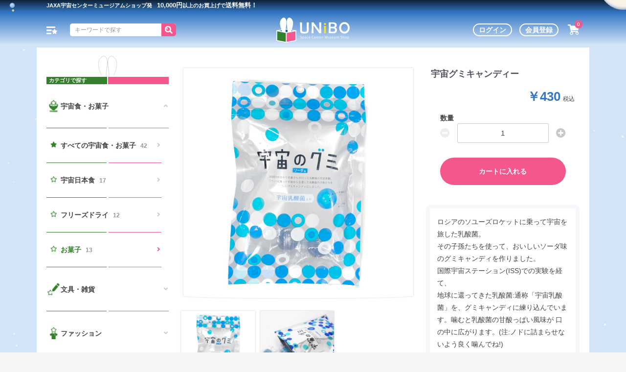

--- FILE ---
content_type: text/html; charset=UTF-8
request_url: https://unibo.jp/products/detail/337
body_size: 138977
content:
<!doctype html>
<html lang="ja">
<head prefix="og: https://ogp.me/ns# fb: https://ogp.me/ns/fb# product: https://ogp.me/ns/product#">
	<!-- Google tag (gtag.js) -->
	<script async src="https://www.googletagmanager.com/gtag/js?id=G-00DZTNY9TR"></script>
	<script>
		window.dataLayer = window.dataLayer || [];
		function gtag(){dataLayer.push(arguments);}
		gtag('js', new Date());
	
		gtag('config', 'G-00DZTNY9TR');
	</script>
    <meta charset="utf-8">
    <meta name="viewport" content="width=device-width, initial-scale=1, shrink-to-fit=no">
    <meta name="eccube-csrf-token" content="b1b19cd74da09695437216add82099.3SkhBtn9A8Dlx2rPFuIX6-7JwsG6dF3j_xuaDdg3buM.mVhUf4yvUqKxty-DU6tErYaM9vHtIAWXqW7xSLFiHYqXfBdMraJA8Ii9GQ">
	<meta name="format-detection" content="telephone=no">
			<title>宇宙グミキャンディー | 宇宙グッズ・宇宙食の通販 JAXA宇宙センターミュージアムショップ「UNiBO」ユニボ</title>
		
	
	        <meta property="og:type" content="og:product" />
<meta property="og:title" content="宇宙グミキャンディー | UNiBO" />
<meta property="og:image" content="/html/upload/save_image/0627100230_685deda63353b.jpg" />
<meta property="og:description" content="ロシアのソユーズロケットに乗って宇宙を旅した乳酸菌。 
その子孫たちを使って、おいしいソーダ味のグミキャンディを作りました。
国際宇宙ステーション(ISS)での実験を経て、 
地球に還ってきた乳酸菌:通称「宇宙乳酸菌」を、グミキャンディに練り込んでいます。噛むと乳酸菌の甘酸っぱい風味が 口の中に広がります。(注:ノドに詰まらせないよう良く噛んでね!)

※賞味期限:2025.11　(配送商品)" />
<meta property="og:url" content="https://unibo.jp/products/detail/337" />
<meta property="og:site_name" content="UNiBO" />
					<meta name="description" content="ロシアのソユーズロケットに乗って宇宙を旅した乳酸菌。 
その子孫たちを使って、おいしいソーダ味のグミキャンディを作りました。
国際宇宙ステーション(ISS)での実験を経て、 
地球に還ってきた乳酸菌:通称「宇宙乳酸菌」を、グミキャンディに練り込んでいます。噛むと乳酸菌の甘酸っぱい風味が 口の中に広がります。(注:ノドに詰まらせないよう良く噛んでね!)

※賞味期限:2025.11　(配送商品)">
		                	<link rel="apple-touch-icon" sizes="180x180" href="/html/user_data/assets/img/common/favicon/apple-touch-icon.png">
	<link rel="icon" type="image/png" sizes="32x32" href="/html/user_data/assets/img/common/favicon/favicon-32x32.png">
	<link rel="icon" type="image/png" sizes="16x16" href="/html/user_data/assets/img/common/favicon/favicon-16x16.png">
	<link rel="manifest" href="/html/user_data/assets/img/common/favicon/site.webmanifest">
	<link rel="mask-icon" href="/html/user_data/assets/img/common/favicon/safari-pinned-tab.svg" color="#5bbad5">
	<meta name="msapplication-TileColor" content="#2b5797">
	<meta name="theme-color" content="#ffffff">
    <link rel="stylesheet" href="https://use.fontawesome.com/releases/v5.3.1/css/all.css" integrity="sha384-mzrmE5qonljUremFsqc01SB46JvROS7bZs3IO2EmfFsd15uHvIt+Y8vEf7N7fWAU" crossorigin="anonymous">
    <link rel="stylesheet" href="/html/template/default/assets/css/style.css">
	<link rel="stylesheet" href="/html/user_data/assets/css/stars.css">
    <script src="/html/bundle/front.bundle.js"></script>
        <link rel="stylesheet" href="/html/user_data/assets/css/productdetail.css">
    <link rel="stylesheet" href="/html/user_data/assets/css/lightbox.css">
    <script>
        $(function() {
            $.ajaxSetup({
                'headers': {
                    'ECCUBE-CSRF-TOKEN': $('meta[name="eccube-csrf-token"]').attr('content')
                }
            });
        });
    </script>
                    <link rel="stylesheet" href="/html/user_data/assets/css/customize.css">
	<link rel="canonical" href="https://unibo.jp/products/detail/337">
</head>
<body id="page_product_detail" class="product_page">
        <!-- ▼drawer_search -->
            <div class="search_drawer_box">
    <i id="js-header-search-close" class="fas fa-times search_box_close"></i>
    <div class="search_box_head_white"></div>
    <div class="search_box_head_blue"></div>
    <div class="search_box_ears"><img src="/html/user_data/assets/img/common/search_ears.svg" alt="宇宙グッズを探す" /></div>
    <div class="search_box_top"></div>
    <div class="search_drawer_box_inner">
        <p class="search_box_title">キーワードで探す</p>
        
<div class="ec-headerSearch">
    <form method="get" class="searchform" action="/products/list">
                <div class="ec-headerSearch__keyword">
            <div class="ec-input">
                <input type="search" name="name" maxlength="50" class="search-name" placeholder="キーワードで探す" />
                <button class="ec-headerSearch__keywordBtn" type="submit">
                    <div class="ec-icon">
                                            </div>
                </button>
            </div>
        </div>
    </form>
</div>
        <p class="search_box_title">カテゴリで探す</p>
        <div>
                                                            <div class="ec-headerCategoryArea">
                <div class="ec-itemNav">
                    <ul class="ec-itemNav__nav">
                                                                                    <li>                                                                                                <p class="first_title category_id_179"><span></span>宇宙食・お菓子</p>
                        <div class="category_bottom"></div>
                        <ul class="first_children category_id_179">
                            <li>
                                <a href="https://unibo.jp/products/list?category_id=179" class="category_id_179">
                                    <span class="category_icon category_all"></span>
                                    すべての宇宙食・お菓子<span class="category_length">42</span>
                                </a>
                                <div class="category_bottom second_bottom"></div>
                            </li>
                                                                            <li>
                                                                                                        <a href="https://unibo.jp/products/list?category_id=185" class="category_id_185">
                        <span class="category_icon"></span>
                        宇宙日本食<span class="category_length">17</span>
                    </a>
                                            <div class="category_bottom second_bottom"></div>
                                                            
                            </li>
                                                        <li>
                                                                                                        <a href="https://unibo.jp/products/list?category_id=186" class="category_id_186">
                        <span class="category_icon"></span>
                        フリーズドライ<span class="category_length">12</span>
                    </a>
                                            <div class="category_bottom second_bottom"></div>
                                                            
                            </li>
                                                        <li>
                                                                                                        <a href="https://unibo.jp/products/list?category_id=187" class="category_id_187">
                        <span class="category_icon"></span>
                        お菓子<span class="category_length">13</span>
                    </a>
                                            <div class="category_bottom second_bottom"></div>
                                                            
                            </li>
                                                    </ul>
                                        </li>
                                                                                                                <li>                                                                                                <p class="first_title category_id_180"><span></span>文具・雑貨</p>
                        <div class="category_bottom"></div>
                        <ul class="first_children category_id_180">
                            <li>
                                <a href="https://unibo.jp/products/list?category_id=180" class="category_id_180">
                                    <span class="category_icon category_all"></span>
                                    すべての文具・雑貨<span class="category_length">98</span>
                                </a>
                                <div class="category_bottom second_bottom"></div>
                            </li>
                                                                            <li>
                                                                                                                                <p class="second_title category_id_188"><span class="category_icon"></span>文具<span class="category_length">42</span></p>
                        <div class="category_bottom second_bottom"></div>
                        <ul class="second_children category_id_188">
                            <li>
                                <a href="https://unibo.jp/products/list?category_id=188" class="category_id_188">
                                    <span class="category_icon category_all"></span>
                                    すべての文具<span class="category_length">42</span>
                                </a>
                                <div class="category_bottom third_bottom"></div>
                            </li>
                                                                            <li>
                                                                                                        <a href="https://unibo.jp/products/list?category_id=190" class="category_id_190">
                        <span class="category_icon"></span>
                        ノート<span class="category_length">12</span>
                    </a>
                                            <div class="category_bottom third_bottom"></div>
                                                            
                            </li>
                                                        <li>
                                                                                                        <a href="https://unibo.jp/products/list?category_id=191" class="category_id_191">
                        <span class="category_icon"></span>
                        クリアファイル<span class="category_length">18</span>
                    </a>
                                            <div class="category_bottom third_bottom"></div>
                                                            
                            </li>
                                                        <li>
                                                                                                        <a href="https://unibo.jp/products/list?category_id=192" class="category_id_192">
                        <span class="category_icon"></span>
                        筆記具<span class="category_length">12</span>
                    </a>
                                            <div class="category_bottom third_bottom"></div>
                                                            
                            </li>
                                                    </ul>
                                        
                            </li>
                                                        <li>
                                                                                                                                <p class="second_title category_id_189"><span class="category_icon"></span>雑貨<span class="category_length">56</span></p>
                        <div class="category_bottom second_bottom"></div>
                        <ul class="second_children category_id_189">
                            <li>
                                <a href="https://unibo.jp/products/list?category_id=189" class="category_id_189">
                                    <span class="category_icon category_all"></span>
                                    すべての雑貨<span class="category_length">56</span>
                                </a>
                                <div class="category_bottom third_bottom"></div>
                            </li>
                                                                            <li>
                                                                                                        <a href="https://unibo.jp/products/list?category_id=193" class="category_id_193">
                        <span class="category_icon"></span>
                        シール・ステッカー<span class="category_length">13</span>
                    </a>
                                            <div class="category_bottom third_bottom"></div>
                                                            
                            </li>
                                                        <li>
                                                                                                        <a href="https://unibo.jp/products/list?category_id=194" class="category_id_194">
                        <span class="category_icon"></span>
                        マグネット<span class="category_length">5</span>
                    </a>
                                            <div class="category_bottom third_bottom"></div>
                                                            
                            </li>
                                                        <li>
                                                                                                        <a href="https://unibo.jp/products/list?category_id=195" class="category_id_195">
                        <span class="category_icon"></span>
                        マグカップ<span class="category_length">5</span>
                    </a>
                                            <div class="category_bottom third_bottom"></div>
                                                            
                            </li>
                                                        <li>
                                                                                                        <a href="https://unibo.jp/products/list?category_id=196" class="category_id_196">
                        <span class="category_icon"></span>
                        クリスタル<span class="category_length">6</span>
                    </a>
                                            <div class="category_bottom third_bottom"></div>
                                                            
                            </li>
                                                        <li>
                                                                                                        <a href="https://unibo.jp/products/list?category_id=197" class="category_id_197">
                        <span class="category_icon"></span>
                        キーホルダー<span class="category_length">2</span>
                    </a>
                                            <div class="category_bottom third_bottom"></div>
                                                            
                            </li>
                                                        <li>
                                                                                                        <a href="https://unibo.jp/products/list?category_id=198" class="category_id_198">
                        <span class="category_icon"></span>
                        タオル・ハンカチ<span class="category_length">6</span>
                    </a>
                                            <div class="category_bottom third_bottom"></div>
                                                            
                            </li>
                                                        <li>
                                                                                                        <a href="https://unibo.jp/products/list?category_id=199" class="category_id_199">
                        <span class="category_icon"></span>
                        ストラップ・フライトタグ<span class="category_length">12</span>
                    </a>
                                            <div class="category_bottom third_bottom"></div>
                                                            
                            </li>
                                                        <li>
                                                                                                        <a href="https://unibo.jp/products/list?category_id=200" class="category_id_200">
                        <span class="category_icon"></span>
                        マウスパット<span class="category_length">1</span>
                    </a>
                                            <div class="category_bottom third_bottom"></div>
                                                            
                            </li>
                                                        <li>
                                                                                                        <a href="https://unibo.jp/products/list?category_id=201" class="category_id_201">
                        <span class="category_icon"></span>
                        その他の雑貨<span class="category_length">7</span>
                    </a>
                                            <div class="category_bottom third_bottom"></div>
                                                            
                            </li>
                                                    </ul>
                                        
                            </li>
                                                    </ul>
                                        </li>
                                                                                                                <li>                                                                                                <p class="first_title category_id_181"><span></span>ファッション</p>
                        <div class="category_bottom"></div>
                        <ul class="first_children category_id_181">
                            <li>
                                <a href="https://unibo.jp/products/list?category_id=181" class="category_id_181">
                                    <span class="category_icon category_all"></span>
                                    すべてのファッション<span class="category_length">64</span>
                                </a>
                                <div class="category_bottom second_bottom"></div>
                            </li>
                                                                            <li>
                                                                                                                                <p class="second_title category_id_202"><span class="category_icon"></span>衣類<span class="category_length">28</span></p>
                        <div class="category_bottom second_bottom"></div>
                        <ul class="second_children category_id_202">
                            <li>
                                <a href="https://unibo.jp/products/list?category_id=202" class="category_id_202">
                                    <span class="category_icon category_all"></span>
                                    すべての衣類<span class="category_length">28</span>
                                </a>
                                <div class="category_bottom third_bottom"></div>
                            </li>
                                                                            <li>
                                                                                                        <a href="https://unibo.jp/products/list?category_id=206" class="category_id_206">
                        <span class="category_icon"></span>
                        Tシャツ<span class="category_length">12</span>
                    </a>
                                            <div class="category_bottom third_bottom"></div>
                                                            
                            </li>
                                                        <li>
                                                                                                        <a href="https://unibo.jp/products/list?category_id=207" class="category_id_207">
                        <span class="category_icon"></span>
                        ポロシャツ<span class="category_length">1</span>
                    </a>
                                            <div class="category_bottom third_bottom"></div>
                                                            
                            </li>
                                                        <li>
                                                                                                        <a href="https://unibo.jp/products/list?category_id=208" class="category_id_208">
                        <span class="category_icon"></span>
                        キャップ<span class="category_length">11</span>
                    </a>
                                            <div class="category_bottom third_bottom"></div>
                                                            
                            </li>
                                                        <li>
                                                                                                        <a href="https://unibo.jp/products/list?category_id=209" class="category_id_209">
                        <span class="category_icon"></span>
                        宇宙服<span class="category_length">2</span>
                    </a>
                                            <div class="category_bottom third_bottom"></div>
                                                            
                            </li>
                                                        <li>
                                                                                                        <a href="https://unibo.jp/products/list?category_id=210" class="category_id_210">
                        <span class="category_icon"></span>
                        マスク<span class="category_length">2</span>
                    </a>
                                            <div class="category_bottom third_bottom"></div>
                                                            
                            </li>
                                                    </ul>
                                        
                            </li>
                                                        <li>
                                                                                                                                <p class="second_title category_id_203"><span class="category_icon"></span>バッグ<span class="category_length">23</span></p>
                        <div class="category_bottom second_bottom"></div>
                        <ul class="second_children category_id_203">
                            <li>
                                <a href="https://unibo.jp/products/list?category_id=203" class="category_id_203">
                                    <span class="category_icon category_all"></span>
                                    すべてのバッグ<span class="category_length">23</span>
                                </a>
                                <div class="category_bottom third_bottom"></div>
                            </li>
                                                                            <li>
                                                                                                        <a href="https://unibo.jp/products/list?category_id=211" class="category_id_211">
                        <span class="category_icon"></span>
                        JAXA<span class="category_length">8</span>
                    </a>
                                            <div class="category_bottom third_bottom"></div>
                                                            
                            </li>
                                                        <li>
                                                                                                        <a href="https://unibo.jp/products/list?category_id=212" class="category_id_212">
                        <span class="category_icon"></span>
                        スヌーピー<span class="category_length">6</span>
                    </a>
                                            <div class="category_bottom third_bottom"></div>
                                                            
                            </li>
                                                        <li>
                                                                                                        <a href="https://unibo.jp/products/list?category_id=213" class="category_id_213">
                        <span class="category_icon"></span>
                        その他のバッグ<span class="category_length">7</span>
                    </a>
                                            <div class="category_bottom third_bottom"></div>
                                                            
                            </li>
                                                    </ul>
                                        
                            </li>
                                                        <li>
                                                                                                        <a href="https://unibo.jp/products/list?category_id=204" class="category_id_204">
                        <span class="category_icon"></span>
                        アクセサリー<span class="category_length">8</span>
                    </a>
                                            <div class="category_bottom second_bottom"></div>
                                                            
                            </li>
                                                        <li>
                                                                                                        <a href="https://unibo.jp/products/list?category_id=205" class="category_id_205">
                        <span class="category_icon"></span>
                        その他のファッション<span class="category_length">5</span>
                    </a>
                                            <div class="category_bottom second_bottom"></div>
                                                            
                            </li>
                                                    </ul>
                                        </li>
                                                                                                                <li>                                                                                                <p class="first_title category_id_182"><span></span>ピンバッジ・ワッペン</p>
                        <div class="category_bottom"></div>
                        <ul class="first_children category_id_182">
                            <li>
                                <a href="https://unibo.jp/products/list?category_id=182" class="category_id_182">
                                    <span class="category_icon category_all"></span>
                                    すべてのピンバッジ・ワッペン<span class="category_length">43</span>
                                </a>
                                <div class="category_bottom second_bottom"></div>
                            </li>
                                                                            <li>
                                                                                                                                <p class="second_title category_id_214"><span class="category_icon"></span>ピンバッジ<span class="category_length">35</span></p>
                        <div class="category_bottom second_bottom"></div>
                        <ul class="second_children category_id_214">
                            <li>
                                <a href="https://unibo.jp/products/list?category_id=214" class="category_id_214">
                                    <span class="category_icon category_all"></span>
                                    すべてのピンバッジ<span class="category_length">35</span>
                                </a>
                                <div class="category_bottom third_bottom"></div>
                            </li>
                                                                            <li>
                                                                                                        <a href="https://unibo.jp/products/list?category_id=216" class="category_id_216">
                        <span class="category_icon"></span>
                        ロケット<span class="category_length">15</span>
                    </a>
                                            <div class="category_bottom third_bottom"></div>
                                                            
                            </li>
                                                        <li>
                                                                                                        <a href="https://unibo.jp/products/list?category_id=217" class="category_id_217">
                        <span class="category_icon"></span>
                        人工衛星<span class="category_length">9</span>
                    </a>
                                            <div class="category_bottom third_bottom"></div>
                                                            
                            </li>
                                                        <li>
                                                                                                        <a href="https://unibo.jp/products/list?category_id=218" class="category_id_218">
                        <span class="category_icon"></span>
                        ミッションバッジ<span class="category_length">11</span>
                    </a>
                                            <div class="category_bottom third_bottom"></div>
                                                            
                            </li>
                                                    </ul>
                                        
                            </li>
                                                        <li>
                                                                                                        <a href="https://unibo.jp/products/list?category_id=215" class="category_id_215">
                        <span class="category_icon"></span>
                        ワッペン<span class="category_length">5</span>
                    </a>
                                            <div class="category_bottom second_bottom"></div>
                                                            
                            </li>
                                                    </ul>
                                        </li>
                                                                                                                <li>                                                                                                <p class="first_title category_id_183"><span></span>おもちゃ・模型</p>
                        <div class="category_bottom"></div>
                        <ul class="first_children category_id_183">
                            <li>
                                <a href="https://unibo.jp/products/list?category_id=183" class="category_id_183">
                                    <span class="category_icon category_all"></span>
                                    すべてのおもちゃ・模型<span class="category_length">47</span>
                                </a>
                                <div class="category_bottom second_bottom"></div>
                            </li>
                                                                            <li>
                                                                                                                                <p class="second_title category_id_219"><span class="category_icon"></span>おもちゃ<span class="category_length">44</span></p>
                        <div class="category_bottom second_bottom"></div>
                        <ul class="second_children category_id_219">
                            <li>
                                <a href="https://unibo.jp/products/list?category_id=219" class="category_id_219">
                                    <span class="category_icon category_all"></span>
                                    すべてのおもちゃ<span class="category_length">44</span>
                                </a>
                                <div class="category_bottom third_bottom"></div>
                            </li>
                                                                            <li>
                                                                                                        <a href="https://unibo.jp/products/list?category_id=221" class="category_id_221">
                        <span class="category_icon"></span>
                        プラモデル<span class="category_length">2</span>
                    </a>
                                            <div class="category_bottom third_bottom"></div>
                                                            
                            </li>
                                                        <li>
                                                                                                        <a href="https://unibo.jp/products/list?category_id=222" class="category_id_222">
                        <span class="category_icon"></span>
                        のりもの<span class="category_length">4</span>
                    </a>
                                            <div class="category_bottom third_bottom"></div>
                                                            
                            </li>
                                                        <li>
                                                                                                        <a href="https://unibo.jp/products/list?category_id=223" class="category_id_223">
                        <span class="category_icon"></span>
                        ぬいぐるみ<span class="category_length">15</span>
                    </a>
                                            <div class="category_bottom third_bottom"></div>
                                                            
                            </li>
                                                        <li>
                                                                                                        <a href="https://unibo.jp/products/list?category_id=224" class="category_id_224">
                        <span class="category_icon"></span>
                        パズル<span class="category_length">20</span>
                    </a>
                                            <div class="category_bottom third_bottom"></div>
                                                            
                            </li>
                                                        <li>
                                                                                                        <a href="https://unibo.jp/products/list?category_id=225" class="category_id_225">
                        <span class="category_icon"></span>
                        その他のおもちゃ<span class="category_length">2</span>
                    </a>
                                            <div class="category_bottom third_bottom"></div>
                                                            
                            </li>
                                                    </ul>
                                        
                            </li>
                                                        <li>
                                                                                                        <a href="https://unibo.jp/products/list?category_id=220" class="category_id_220">
                        <span class="category_icon"></span>
                        模型<span class="category_length">3</span>
                    </a>
                                            <div class="category_bottom second_bottom"></div>
                                                            
                            </li>
                                                    </ul>
                                        </li>
                                                                                                                <li>                                                                                                <p class="first_title category_id_184"><span></span>本・音楽</p>
                        <div class="category_bottom"></div>
                        <ul class="first_children category_id_184">
                            <li>
                                <a href="https://unibo.jp/products/list?category_id=184" class="category_id_184">
                                    <span class="category_icon category_all"></span>
                                    すべての本・音楽<span class="category_length">21</span>
                                </a>
                                <div class="category_bottom second_bottom"></div>
                            </li>
                                                                            <li>
                                                                                                        <a href="https://unibo.jp/products/list?category_id=226" class="category_id_226">
                        <span class="category_icon"></span>
                        本<span class="category_length">9</span>
                    </a>
                                            <div class="category_bottom second_bottom"></div>
                                                            
                            </li>
                                                        <li>
                                                                                                        <a href="https://unibo.jp/products/list?category_id=227" class="category_id_227">
                        <span class="category_icon"></span>
                        音楽<span class="category_length">12</span>
                    </a>
                                            <div class="category_bottom second_bottom"></div>
                                                            
                            </li>
                                                    </ul>
                                        </li>
                                                                                                                <li>                                                </li>
                                                                                                                <li>                                                </li>
                                                                                                                <li>                                                </li>
                                                                                                                <li>                                                </li>
                                                                                                                <li>                                                </li>
                                                                                                                <li>                                                </li>
                                                                                                                <li>                                                </li>
                                                                                                                <li>                                                </li>
                                                                                                                <li>                                                </li>
                                                                                                                <li>                                                </li>
                                                                                                                <li>                                                </li>
                                                                                                                <li>                                                </li>
                                                                                                                <li>                                                </li>
                                                                                                                <li>                                                </li>
                                                                                                                <li>                                                </li>
                                                                                                                <li>                                                </li>
                                                                                                                                                                    <li>                                                </li>
                                                                        </ul>
                </div>
            </div>
        </div>
        <div class="search_box_bottom"><a href="https://unibo.jp/products/list">すべての宇宙グッズ</a></div>
    </div>
</div>
        <!-- ▲drawer_search -->
    <!-- ▼drawer_cart_add -->
            <div class="ec-modal">
    <div class="ec-modal-overlay">
        <div class="ec-modal-wrap">
            <span class="ec-modal-close"><span class="ec-icon"><i class="fas fa-times"></i></span></span>
            <div class="ec-modal-inner">
                <div id="ec-modal-header" class="text-center">カートに追加しました。</div>
                <div class="ec-modal-box">
                    <div class="ec-role">
                        <span class="ec-inlineBtn--cancel">お買い物を続ける</span>
                        <a href="https://unibo.jp/cart" class="ec-inlineBtn--action">カートへ進む</a>
                    </div>
                </div>
            </div>
        </div>
        <div class="ec-modal-stars">
            <span></span><span></span><span></span><span></span><span></span><span></span><span></span><span></span><span></span><span></span>
            <span></span><span></span><span></span><span></span><span></span><span></span><span></span><span></span><span></span><span></span>
            <span></span><span></span><span></span><span></span><span></span><span></span><span></span><span></span><span></span><span></span>
            <span></span><span></span><span></span><span></span><span></span><span></span><span></span><span></span><span></span><span></span>
            <span></span><span></span><span></span><span></span><span></span><span></span><span></span><span></span><span></span><span></span>
            <span></span><span></span><span></span><span></span><span></span><span></span><span></span><span></span><span></span><span></span>
            <span></span><span></span><span></span><span></span><span></span><span></span><span></span><span></span><span></span><span></span>
            <span></span><span></span><span></span><span></span><span></span><span></span><span></span><span></span><span></span><span></span>
            <span></span><span></span><span></span><span></span><span></span><span></span><span></span><span></span><span></span><span></span>
            <span></span><span></span><span></span><span></span><span></span><span></span><span></span><span></span><span></span><span></span>
            <span></span><span></span><span></span><span></span><span></span><span></span><span></span><span></span><span></span><span></span>
            <span></span><span></span><span></span><span></span><span></span><span></span><span></span><span></span><span></span><span></span>
            <span></span><span></span><span></span><span></span><span></span><span></span><span></span><span></span><span></span><span></span>
            <span></span><span></span><span></span><span></span><span></span><span></span><span></span><span></span><span></span><span></span>
            <span></span><span></span><span></span><span></span><span></span><span></span><span></span><span></span><span></span><span></span>
            <span></span><span></span><span></span><span></span><span></span><span></span><span></span><span></span><span></span><span></span>
            <span></span><span></span><span></span><span></span><span></span><span></span><span></span><span></span><span></span><span></span>
            <span></span><span></span><span></span><span></span><span></span><span></span><span></span><span></span><span></span><span></span>
            <span></span><span></span><span></span><span></span><span></span><span></span><span></span><span></span><span></span><span></span>
            <span></span><span></span><span></span><span></span><span></span><span></span><span></span><span></span><span></span><span></span>
        </div>
    </div>
</div>
        <!-- ▲drawer_cart_add -->



<div class="ec-layoutRole">
                <header class="ec-layoutRole__header">
                <!-- ▼header_home -->
            <div class="header_banner">
    <div class="header_banner_box">
        <div></div>
        <div>JAXA宇宙センター<span>ミュージアムショップ発</span></div>
        <div><span></span><span></span><span></span><span></span><span></span><span></span><span></span></div>
        <div><span>10,000円</span>以上のお買上げで<span>送料無料！</span></div>
        <div><span></span></div>
    </div>
    <div class="header_banner_bottom">
        <div></div><div></div><div></div><div></div><div></div><div></div><div></div><div></div><div></div>
    </div>
</div>
<div class="header_wrap">
    <div class="header_content">
        <div class="header_content_inner">
            <div class="header_left">
                <div class="ec-headerRole__navSP">
                                        <div class="ec-headerNavSP">
                        <img src="/html/user_data/assets/img/common/hamburger_menu.svg" alt="ハンバーガーメニュー" width="22" height="16" />
                    </div>
                </div>
                <div class="header_left_search">
                    
<div class="ec-headerSearch">
    <form method="get" class="searchform" action="/products/list">
                <div class="ec-headerSearch__keyword">
            <div class="ec-input">
                <input type="search" name="name" maxlength="50" class="search-name" placeholder="キーワードで探す" />
                <button class="ec-headerSearch__keywordBtn" type="submit">
                    <div class="ec-icon">
                                            </div>
                </button>
            </div>
        </div>
    </form>
</div>
                </div>
            </div>
                        <div class="header_logo">
                <a href="https://unibo.jp/"><img src="/html/user_data/assets/img/common/logo.svg" alt="宇宙グッズ・宇宙食の通販 JAXA宇宙センターミュージアムショップ「UNiBO」ユニボ" width="150" height="50.63" /></a>
            </div>
                        <div class="header_right">
                <div class="ec-headerRole__login">
                                            <div>
                            <a href="https://unibo.jp/mypage/login" class="btn_login">ログイン</a>
                            <a href="https://unibo.jp/entry" class="btn_entry">会員登録</a>
                        </div>
                                    </div>
                <div class="ec-headerRole__search00" id="js-header-search">
                    <img src="/html/user_data/assets/img/common/search.svg" alt="検索">
                </div>
                <div class="ec-headerRole__cart">
                    <div class="ec-cartNaviWrap">
    <div class="ec-cartNavi">
                <div class="ec-cartNavi__icon">
            <img src="/html/user_data/assets/img/common/cart.svg" alt="ショッピングカート" width="24" height="25" />
            <span class="ec-cartNavi__badge">0</span>
        </div>
        <div class="ec-cartNavi__label">
            <div class="ec-cartNavi__price">￥0</div>
        </div>
    </div>
</div>
<div class="ec-cartNaviIsset_wrap">
    <div class="ec-cartNaviIsset_outer">
        <div class="ec-cartNaviIsset">
            <div class="cart_top01"><div></div><div></div><div></div></div>
            <div class="cart_top02"></div>
                            <div class="ec-cartNaviNull">
                    <div class="ec-cartNaviNull__message">
                        <p>現在カート内に商品はございません</p>
                        <a class="ec-blockBtn ec-cartNavi--cancel">お買い物を続ける</a>
                    </div>
                </div>
                    </div>
        <div class="ec-cartNaviIsset_stars">
            <span></span><span></span><span></span><span></span><span></span><span></span><span></span><span></span><span></span><span></span>
            <span></span><span></span><span></span><span></span><span></span><span></span><span></span><span></span><span></span><span></span>
            <span></span><span></span><span></span><span></span><span></span><span></span><span></span><span></span><span></span><span></span>
            <span></span><span></span><span></span><span></span><span></span><span></span><span></span><span></span><span></span><span></span>
            <span></span><span></span><span></span><span></span><span></span><span></span><span></span><span></span><span></span><span></span>
            <span></span><span></span><span></span><span></span><span></span><span></span><span></span><span></span><span></span><span></span>
            <span></span><span></span><span></span><span></span><span></span><span></span><span></span><span></span><span></span><span></span>
            <span></span><span></span><span></span><span></span><span></span><span></span><span></span><span></span><span></span><span></span>
            <span></span><span></span><span></span><span></span><span></span><span></span><span></span><span></span><span></span><span></span>
            <span></span><span></span><span></span><span></span><span></span><span></span><span></span><span></span><span></span><span></span>
        </div>
    </div>
</div>
                </div>
            </div>
        </div>
    </div>
    <div class="header_bottom"></div>
</div>
        <!-- ▲header_home -->

        </header>
    
        
    <div class="ec-layoutRole__contents">
		<div class="ec-layoutRole__contents_wrap">
                            <aside class="ec-layoutRole__left">
                    <!-- ▼aside_search -->
            <div class="search_drawer_box search_pc">
    <div class="search_box_head_white"></div>
    <div class="search_box_head_blue"></div>
    <div class="search_box_ears"><img src="/html/user_data/assets/img/common/search_ears02.svg" alt="カテゴリで探す" width="40" height="45" /></div>
    <div class="search_box_top"></div>
    <div class="search_drawer_box_inner">
        <p class="search_box_title">カテゴリで探す</p>
        <div>
                                                            <div class="ec-headerCategoryArea">
                <div class="ec-itemNav">
                    <ul class="ec-itemNav__nav">
                                                                                    <li>                                                                                                <p class="first_title category_id_179"><span></span>宇宙食・お菓子</p>
                        <div class="category_bottom"></div>
                        <ul class="first_children category_id_179">
                            <li>
                                <a href="https://unibo.jp/products/list?category_id=179" class="category_id_179">
                                    <span class="category_icon category_all"></span>
                                    すべての宇宙食・お菓子<span class="category_length">42</span>
                                </a>
                                <div class="category_bottom second_bottom"></div>
                            </li>
                                                                            <li>
                                                                                                        <a href="https://unibo.jp/products/list?category_id=185" class="category_id_185">
                        <span class="category_icon"></span>
                        宇宙日本食<span class="category_length">17</span>
                    </a>
                                            <div class="category_bottom second_bottom"></div>
                                                            
                            </li>
                                                        <li>
                                                                                                        <a href="https://unibo.jp/products/list?category_id=186" class="category_id_186">
                        <span class="category_icon"></span>
                        フリーズドライ<span class="category_length">12</span>
                    </a>
                                            <div class="category_bottom second_bottom"></div>
                                                            
                            </li>
                                                        <li>
                                                                                                        <a href="https://unibo.jp/products/list?category_id=187" class="category_id_187">
                        <span class="category_icon"></span>
                        お菓子<span class="category_length">13</span>
                    </a>
                                            <div class="category_bottom second_bottom"></div>
                                                            
                            </li>
                                                    </ul>
                                        </li>
                                                                                                                <li>                                                                                                <p class="first_title category_id_180"><span></span>文具・雑貨</p>
                        <div class="category_bottom"></div>
                        <ul class="first_children category_id_180">
                            <li>
                                <a href="https://unibo.jp/products/list?category_id=180" class="category_id_180">
                                    <span class="category_icon category_all"></span>
                                    すべての文具・雑貨<span class="category_length">98</span>
                                </a>
                                <div class="category_bottom second_bottom"></div>
                            </li>
                                                                            <li>
                                                                                                                                <p class="second_title category_id_188"><span class="category_icon"></span>文具<span class="category_length">42</span></p>
                        <div class="category_bottom second_bottom"></div>
                        <ul class="second_children category_id_188">
                            <li>
                                <a href="https://unibo.jp/products/list?category_id=188" class="category_id_188">
                                    <span class="category_icon category_all"></span>
                                    すべての文具<span class="category_length">42</span>
                                </a>
                                <div class="category_bottom third_bottom"></div>
                            </li>
                                                                            <li>
                                                                                                        <a href="https://unibo.jp/products/list?category_id=190" class="category_id_190">
                        <span class="category_icon"></span>
                        ノート<span class="category_length">12</span>
                    </a>
                                            <div class="category_bottom third_bottom"></div>
                                                            
                            </li>
                                                        <li>
                                                                                                        <a href="https://unibo.jp/products/list?category_id=191" class="category_id_191">
                        <span class="category_icon"></span>
                        クリアファイル<span class="category_length">18</span>
                    </a>
                                            <div class="category_bottom third_bottom"></div>
                                                            
                            </li>
                                                        <li>
                                                                                                        <a href="https://unibo.jp/products/list?category_id=192" class="category_id_192">
                        <span class="category_icon"></span>
                        筆記具<span class="category_length">12</span>
                    </a>
                                            <div class="category_bottom third_bottom"></div>
                                                            
                            </li>
                                                    </ul>
                                        
                            </li>
                                                        <li>
                                                                                                                                <p class="second_title category_id_189"><span class="category_icon"></span>雑貨<span class="category_length">56</span></p>
                        <div class="category_bottom second_bottom"></div>
                        <ul class="second_children category_id_189">
                            <li>
                                <a href="https://unibo.jp/products/list?category_id=189" class="category_id_189">
                                    <span class="category_icon category_all"></span>
                                    すべての雑貨<span class="category_length">56</span>
                                </a>
                                <div class="category_bottom third_bottom"></div>
                            </li>
                                                                            <li>
                                                                                                        <a href="https://unibo.jp/products/list?category_id=193" class="category_id_193">
                        <span class="category_icon"></span>
                        シール・ステッカー<span class="category_length">13</span>
                    </a>
                                            <div class="category_bottom third_bottom"></div>
                                                            
                            </li>
                                                        <li>
                                                                                                        <a href="https://unibo.jp/products/list?category_id=194" class="category_id_194">
                        <span class="category_icon"></span>
                        マグネット<span class="category_length">5</span>
                    </a>
                                            <div class="category_bottom third_bottom"></div>
                                                            
                            </li>
                                                        <li>
                                                                                                        <a href="https://unibo.jp/products/list?category_id=195" class="category_id_195">
                        <span class="category_icon"></span>
                        マグカップ<span class="category_length">5</span>
                    </a>
                                            <div class="category_bottom third_bottom"></div>
                                                            
                            </li>
                                                        <li>
                                                                                                        <a href="https://unibo.jp/products/list?category_id=196" class="category_id_196">
                        <span class="category_icon"></span>
                        クリスタル<span class="category_length">6</span>
                    </a>
                                            <div class="category_bottom third_bottom"></div>
                                                            
                            </li>
                                                        <li>
                                                                                                        <a href="https://unibo.jp/products/list?category_id=197" class="category_id_197">
                        <span class="category_icon"></span>
                        キーホルダー<span class="category_length">2</span>
                    </a>
                                            <div class="category_bottom third_bottom"></div>
                                                            
                            </li>
                                                        <li>
                                                                                                        <a href="https://unibo.jp/products/list?category_id=198" class="category_id_198">
                        <span class="category_icon"></span>
                        タオル・ハンカチ<span class="category_length">6</span>
                    </a>
                                            <div class="category_bottom third_bottom"></div>
                                                            
                            </li>
                                                        <li>
                                                                                                        <a href="https://unibo.jp/products/list?category_id=199" class="category_id_199">
                        <span class="category_icon"></span>
                        ストラップ・フライトタグ<span class="category_length">12</span>
                    </a>
                                            <div class="category_bottom third_bottom"></div>
                                                            
                            </li>
                                                        <li>
                                                                                                        <a href="https://unibo.jp/products/list?category_id=200" class="category_id_200">
                        <span class="category_icon"></span>
                        マウスパット<span class="category_length">1</span>
                    </a>
                                            <div class="category_bottom third_bottom"></div>
                                                            
                            </li>
                                                        <li>
                                                                                                        <a href="https://unibo.jp/products/list?category_id=201" class="category_id_201">
                        <span class="category_icon"></span>
                        その他の雑貨<span class="category_length">7</span>
                    </a>
                                            <div class="category_bottom third_bottom"></div>
                                                            
                            </li>
                                                    </ul>
                                        
                            </li>
                                                    </ul>
                                        </li>
                                                                                                                <li>                                                                                                <p class="first_title category_id_181"><span></span>ファッション</p>
                        <div class="category_bottom"></div>
                        <ul class="first_children category_id_181">
                            <li>
                                <a href="https://unibo.jp/products/list?category_id=181" class="category_id_181">
                                    <span class="category_icon category_all"></span>
                                    すべてのファッション<span class="category_length">64</span>
                                </a>
                                <div class="category_bottom second_bottom"></div>
                            </li>
                                                                            <li>
                                                                                                                                <p class="second_title category_id_202"><span class="category_icon"></span>衣類<span class="category_length">28</span></p>
                        <div class="category_bottom second_bottom"></div>
                        <ul class="second_children category_id_202">
                            <li>
                                <a href="https://unibo.jp/products/list?category_id=202" class="category_id_202">
                                    <span class="category_icon category_all"></span>
                                    すべての衣類<span class="category_length">28</span>
                                </a>
                                <div class="category_bottom third_bottom"></div>
                            </li>
                                                                            <li>
                                                                                                        <a href="https://unibo.jp/products/list?category_id=206" class="category_id_206">
                        <span class="category_icon"></span>
                        Tシャツ<span class="category_length">12</span>
                    </a>
                                            <div class="category_bottom third_bottom"></div>
                                                            
                            </li>
                                                        <li>
                                                                                                        <a href="https://unibo.jp/products/list?category_id=207" class="category_id_207">
                        <span class="category_icon"></span>
                        ポロシャツ<span class="category_length">1</span>
                    </a>
                                            <div class="category_bottom third_bottom"></div>
                                                            
                            </li>
                                                        <li>
                                                                                                        <a href="https://unibo.jp/products/list?category_id=208" class="category_id_208">
                        <span class="category_icon"></span>
                        キャップ<span class="category_length">11</span>
                    </a>
                                            <div class="category_bottom third_bottom"></div>
                                                            
                            </li>
                                                        <li>
                                                                                                        <a href="https://unibo.jp/products/list?category_id=209" class="category_id_209">
                        <span class="category_icon"></span>
                        宇宙服<span class="category_length">2</span>
                    </a>
                                            <div class="category_bottom third_bottom"></div>
                                                            
                            </li>
                                                        <li>
                                                                                                        <a href="https://unibo.jp/products/list?category_id=210" class="category_id_210">
                        <span class="category_icon"></span>
                        マスク<span class="category_length">2</span>
                    </a>
                                            <div class="category_bottom third_bottom"></div>
                                                            
                            </li>
                                                    </ul>
                                        
                            </li>
                                                        <li>
                                                                                                                                <p class="second_title category_id_203"><span class="category_icon"></span>バッグ<span class="category_length">23</span></p>
                        <div class="category_bottom second_bottom"></div>
                        <ul class="second_children category_id_203">
                            <li>
                                <a href="https://unibo.jp/products/list?category_id=203" class="category_id_203">
                                    <span class="category_icon category_all"></span>
                                    すべてのバッグ<span class="category_length">23</span>
                                </a>
                                <div class="category_bottom third_bottom"></div>
                            </li>
                                                                            <li>
                                                                                                        <a href="https://unibo.jp/products/list?category_id=211" class="category_id_211">
                        <span class="category_icon"></span>
                        JAXA<span class="category_length">8</span>
                    </a>
                                            <div class="category_bottom third_bottom"></div>
                                                            
                            </li>
                                                        <li>
                                                                                                        <a href="https://unibo.jp/products/list?category_id=212" class="category_id_212">
                        <span class="category_icon"></span>
                        スヌーピー<span class="category_length">6</span>
                    </a>
                                            <div class="category_bottom third_bottom"></div>
                                                            
                            </li>
                                                        <li>
                                                                                                        <a href="https://unibo.jp/products/list?category_id=213" class="category_id_213">
                        <span class="category_icon"></span>
                        その他のバッグ<span class="category_length">7</span>
                    </a>
                                            <div class="category_bottom third_bottom"></div>
                                                            
                            </li>
                                                    </ul>
                                        
                            </li>
                                                        <li>
                                                                                                        <a href="https://unibo.jp/products/list?category_id=204" class="category_id_204">
                        <span class="category_icon"></span>
                        アクセサリー<span class="category_length">8</span>
                    </a>
                                            <div class="category_bottom second_bottom"></div>
                                                            
                            </li>
                                                        <li>
                                                                                                        <a href="https://unibo.jp/products/list?category_id=205" class="category_id_205">
                        <span class="category_icon"></span>
                        その他のファッション<span class="category_length">5</span>
                    </a>
                                            <div class="category_bottom second_bottom"></div>
                                                            
                            </li>
                                                    </ul>
                                        </li>
                                                                                                                <li>                                                                                                <p class="first_title category_id_182"><span></span>ピンバッジ・ワッペン</p>
                        <div class="category_bottom"></div>
                        <ul class="first_children category_id_182">
                            <li>
                                <a href="https://unibo.jp/products/list?category_id=182" class="category_id_182">
                                    <span class="category_icon category_all"></span>
                                    すべてのピンバッジ・ワッペン<span class="category_length">43</span>
                                </a>
                                <div class="category_bottom second_bottom"></div>
                            </li>
                                                                            <li>
                                                                                                                                <p class="second_title category_id_214"><span class="category_icon"></span>ピンバッジ<span class="category_length">35</span></p>
                        <div class="category_bottom second_bottom"></div>
                        <ul class="second_children category_id_214">
                            <li>
                                <a href="https://unibo.jp/products/list?category_id=214" class="category_id_214">
                                    <span class="category_icon category_all"></span>
                                    すべてのピンバッジ<span class="category_length">35</span>
                                </a>
                                <div class="category_bottom third_bottom"></div>
                            </li>
                                                                            <li>
                                                                                                        <a href="https://unibo.jp/products/list?category_id=216" class="category_id_216">
                        <span class="category_icon"></span>
                        ロケット<span class="category_length">15</span>
                    </a>
                                            <div class="category_bottom third_bottom"></div>
                                                            
                            </li>
                                                        <li>
                                                                                                        <a href="https://unibo.jp/products/list?category_id=217" class="category_id_217">
                        <span class="category_icon"></span>
                        人工衛星<span class="category_length">9</span>
                    </a>
                                            <div class="category_bottom third_bottom"></div>
                                                            
                            </li>
                                                        <li>
                                                                                                        <a href="https://unibo.jp/products/list?category_id=218" class="category_id_218">
                        <span class="category_icon"></span>
                        ミッションバッジ<span class="category_length">11</span>
                    </a>
                                            <div class="category_bottom third_bottom"></div>
                                                            
                            </li>
                                                    </ul>
                                        
                            </li>
                                                        <li>
                                                                                                        <a href="https://unibo.jp/products/list?category_id=215" class="category_id_215">
                        <span class="category_icon"></span>
                        ワッペン<span class="category_length">5</span>
                    </a>
                                            <div class="category_bottom second_bottom"></div>
                                                            
                            </li>
                                                    </ul>
                                        </li>
                                                                                                                <li>                                                                                                <p class="first_title category_id_183"><span></span>おもちゃ・模型</p>
                        <div class="category_bottom"></div>
                        <ul class="first_children category_id_183">
                            <li>
                                <a href="https://unibo.jp/products/list?category_id=183" class="category_id_183">
                                    <span class="category_icon category_all"></span>
                                    すべてのおもちゃ・模型<span class="category_length">47</span>
                                </a>
                                <div class="category_bottom second_bottom"></div>
                            </li>
                                                                            <li>
                                                                                                                                <p class="second_title category_id_219"><span class="category_icon"></span>おもちゃ<span class="category_length">44</span></p>
                        <div class="category_bottom second_bottom"></div>
                        <ul class="second_children category_id_219">
                            <li>
                                <a href="https://unibo.jp/products/list?category_id=219" class="category_id_219">
                                    <span class="category_icon category_all"></span>
                                    すべてのおもちゃ<span class="category_length">44</span>
                                </a>
                                <div class="category_bottom third_bottom"></div>
                            </li>
                                                                            <li>
                                                                                                        <a href="https://unibo.jp/products/list?category_id=221" class="category_id_221">
                        <span class="category_icon"></span>
                        プラモデル<span class="category_length">2</span>
                    </a>
                                            <div class="category_bottom third_bottom"></div>
                                                            
                            </li>
                                                        <li>
                                                                                                        <a href="https://unibo.jp/products/list?category_id=222" class="category_id_222">
                        <span class="category_icon"></span>
                        のりもの<span class="category_length">4</span>
                    </a>
                                            <div class="category_bottom third_bottom"></div>
                                                            
                            </li>
                                                        <li>
                                                                                                        <a href="https://unibo.jp/products/list?category_id=223" class="category_id_223">
                        <span class="category_icon"></span>
                        ぬいぐるみ<span class="category_length">15</span>
                    </a>
                                            <div class="category_bottom third_bottom"></div>
                                                            
                            </li>
                                                        <li>
                                                                                                        <a href="https://unibo.jp/products/list?category_id=224" class="category_id_224">
                        <span class="category_icon"></span>
                        パズル<span class="category_length">20</span>
                    </a>
                                            <div class="category_bottom third_bottom"></div>
                                                            
                            </li>
                                                        <li>
                                                                                                        <a href="https://unibo.jp/products/list?category_id=225" class="category_id_225">
                        <span class="category_icon"></span>
                        その他のおもちゃ<span class="category_length">2</span>
                    </a>
                                            <div class="category_bottom third_bottom"></div>
                                                            
                            </li>
                                                    </ul>
                                        
                            </li>
                                                        <li>
                                                                                                        <a href="https://unibo.jp/products/list?category_id=220" class="category_id_220">
                        <span class="category_icon"></span>
                        模型<span class="category_length">3</span>
                    </a>
                                            <div class="category_bottom second_bottom"></div>
                                                            
                            </li>
                                                    </ul>
                                        </li>
                                                                                                                <li>                                                                                                <p class="first_title category_id_184"><span></span>本・音楽</p>
                        <div class="category_bottom"></div>
                        <ul class="first_children category_id_184">
                            <li>
                                <a href="https://unibo.jp/products/list?category_id=184" class="category_id_184">
                                    <span class="category_icon category_all"></span>
                                    すべての本・音楽<span class="category_length">21</span>
                                </a>
                                <div class="category_bottom second_bottom"></div>
                            </li>
                                                                            <li>
                                                                                                        <a href="https://unibo.jp/products/list?category_id=226" class="category_id_226">
                        <span class="category_icon"></span>
                        本<span class="category_length">9</span>
                    </a>
                                            <div class="category_bottom second_bottom"></div>
                                                            
                            </li>
                                                        <li>
                                                                                                        <a href="https://unibo.jp/products/list?category_id=227" class="category_id_227">
                        <span class="category_icon"></span>
                        音楽<span class="category_length">12</span>
                    </a>
                                            <div class="category_bottom second_bottom"></div>
                                                            
                            </li>
                                                    </ul>
                                        </li>
                                                                                                                <li>                                                </li>
                                                                                                                <li>                                                </li>
                                                                                                                <li>                                                </li>
                                                                                                                <li>                                                </li>
                                                                                                                <li>                                                </li>
                                                                                                                <li>                                                </li>
                                                                                                                <li>                                                </li>
                                                                                                                <li>                                                </li>
                                                                                                                <li>                                                </li>
                                                                                                                <li>                                                </li>
                                                                                                                <li>                                                </li>
                                                                                                                <li>                                                </li>
                                                                                                                <li>                                                </li>
                                                                                                                <li>                                                </li>
                                                                                                                <li>                                                </li>
                                                                                                                <li>                                                </li>
                                                                                                                                                                    <li>                                                </li>
                                                                        </ul>
                </div>
            </div>
        </div>
        <div class="search_box_bottom"><a href="https://unibo.jp/products/list">すべての宇宙グッズ</a></div>
    </div>
</div>
        <!-- ▲aside_search -->
    <!-- ▼aside_banner -->
            <div class="left_banner">
    <a href="https://unibo.jp/products/list?category_id=48" class="aside_h3"><img src="/html/user_data/assets/img/common/banner_h3.jpg" alt="H3ロケットグッズ特集" width="246" height="163" /></a>
    <a href="https://unibo.jp/user_data/company_tsukuba" class="aside_tsukuba"><img src="/html/user_data/assets/img/common/banner01_bg.png" alt="筑波宇宙センター 見学ツアーのご案内" width="246" height="61" /></a>
    <a href="https://unibo.jp/user_data/company_tanegashima" class="aside_tanegashima"><img src="/html/user_data/assets/img/common/banner02_bg.png" alt="種子島宇宙センター 見学ツアーのご案内" width="246" height="61" /></a>
    <a href="https://spaceservice.co.jp/" target="_blank" class="aside_company"><img src="/html/user_data/assets/img/common/banner03_parts.png" alt="株式会社スペースサービス" /></a>
</div>
        <!-- ▲aside_banner -->

            </aside>
        
                                    
        <main class="ec-layoutRole__mainWithColumn">
                        
                            <div class="ec-productRole">
        <div class="ec-grid2">
            <div class="ec-grid2__cell">
                <div class="ec-sliderItemRole">
                    <div class="item_visual">
                                                    <div class="slide-item">
                                <a href="/html/upload/save_image/0627100230_685deda63353b.jpg" data-lightbox="productdetailimg">
                                    <img src="/html/upload/save_image/0627100230_685deda63353b.jpg" alt="宇宙グミキャンディー" width="500" height="500">
                                </a>
                            </div>
                                                    <div class="slide-item">
                                <a href="/html/upload/save_image/11171711_5a0e99b2a8dc4.jpg" data-lightbox="productdetailimg">
                                    <img src="/html/upload/save_image/11171711_5a0e99b2a8dc4.jpg" alt="" width="500" height="500" loading="lazy">
                                </a>
                            </div>
                                            </div>
                                        <div class="item_nav">
                                                    <div class="slideThumb" data-index="0"><img src="/html/upload/save_image/0627100230_685deda63353b.jpg" alt="" width="133" height="133" loading="lazy"></div>
                                                    <div class="slideThumb" data-index="1"><img src="/html/upload/save_image/11171711_5a0e99b2a8dc4.jpg" alt="" width="133" height="133" loading="lazy"></div>
                                            </div>
                                    </div>
                <div class="related_product_wrap related_pc">
                    
                </div>
            </div>
            <div class="ec-grid2__cell">
                <div class="ec-productRole__profile">
                                        <div class="ec-productRole__title">
                        <h1 class="ec-headingTitle">宇宙グミキャンディー</h1>
                    </div>
                                        <ul class="ec-productRole__tags">
                                                    <li class="ec-productRole__tag tag_1">NEW</li>
                                            </ul>
                                                                                                                            <div class="ec-productRole__price">
                                                    <div class="ec-price">
                                <span class="ec-price__price">￥430</span>
                                <span class="ec-price__tax">税込</span>
                            </div>
                                            </div>
                    <form action="https://unibo.jp/products/add_cart/337" method="post" id="form1" name="form1">
                                                    <div class="ec-productRole__actions">
                                                                <div class="ec-numberInput">
                                    <span class="numberInput_title">数量</span>
                                    <div class="number_wrap">
                                        <span class="spinner-sub disabled"><i class="fas fa-minus-circle"></i></span>
                                        <input type="number" id="quantity" name="quantity" required="required" min="1" maxlength="9" class="form-control" value="1" />
                                        
                                        <span class="spinner-add"><i class="fas fa-plus-circle"></i></span>
                                    </div>
                                </div>
                            </div>
                            <div class="ec-productRole__btn">
                                <button type="submit" class="ec-blockBtn--action add-cart">
                                    カートに入れる
                                </button>
                            </div>
                                                <input type="hidden" id="product_id" name="product_id" value="337" /><input type="hidden" id="ProductClass" name="ProductClass" value="93455" /><input type="hidden" id="_token" name="_token" value="dfed1cf53715eff0bdec69.tRvY76p3RJ1zY3dWeP0qx7MivD2QlrgSFBO1MwIoNtI.2muHoMxaMuU0EyQPQcQbvYFx0nDS9Y8nfknzBFB6bJvzX6CbyBwr-QoMPg" />
                    </form>
                    <div class="description_wrap">
                        <div class="ec-productRole__description">ロシアのソユーズロケットに乗って宇宙を旅した乳酸菌。 <br />
その子孫たちを使って、おいしいソーダ味のグミキャンディを作りました。<br />
国際宇宙ステーション(ISS)での実験を経て、 <br />
地球に還ってきた乳酸菌:通称「宇宙乳酸菌」を、グミキャンディに練り込んでいます。噛むと乳酸菌の甘酸っぱい風味が 口の中に広がります。(注:ノドに詰まらせないよう良く噛んでね!)<br />
<br />
※賞味期限:2025.11　(配送商品)</div>
                                                                            <form action="https://unibo.jp/products/add_favorite/337" method="post">
                                <div class="ec-productRole__btn">
                                                                            <button type="submit" id="favorite" class="ec-blockBtn--cancel">
                                            お気に入りに追加
                                        </button>
                                                                    </div>
                            </form>
                                            </div>
                                                            <div class="related_product_wrap related_sp">
                    
                    </div>
                                                               <div class="ec-productRole__category">
                            <p><a href="https://unibo.jp/products/list" class="all_category">宇宙グッズ一覧</a></p>
                                                                                                                                                                                                                                                                                                                                                                                                                                                            <p><a href="https://unibo.jp/products/list?category_id=179" class="list_category_1">宇宙食・お菓子</a></p>
                                            <script>
                                                $(".category_id_179").addClass("is-active").css("display","block");
                                                                                            </script>
                                                                                                                                                                <p><a href="https://unibo.jp/products/list?category_id=187" class="list_category_2">お菓子</a></p>
                                            <script>
                                                $(".category_id_187").addClass("is-active").css("display","block");
                                                                                                $(".category_id_187").addClass("is-active_last");
                                                                                            </script>
                                                                                                                                                                </div>
                                    </div>
            </div>
        </div>
    </div>

                                        <div class="ec-layoutRole__mainBottom">
                        <!-- ▼hsd_related_product -->
                <script>
        $(function () {
            $('#hsd_related_product_area').appendTo($('.related_product_wrap'));
        });
    </script>

    <link rel="stylesheet" href="/html/template/default/assets/css/hsd_swiper.min.css">
    <script src="/html/template/default/assets/js/hsd_swiper.min.js"></script>
        <div class="ec-shelfRole" id="hsd_related_product_area">
                                <h2><span>この宇宙グッズを見た人はこちらも見ています</span></h2>
                                    <ul class="ec-shelfGrid">
                                                            <li class="ec-shelfGrid__item">
                            <a href="https://unibo.jp/products/detail/163">
                                <p class="item_img">
                                    <img src="/html/upload/save_image/10092252_52555fa4ccb9c.jpg" alt="【宇宙食　フリーズドライ】スペースアイスクリーム(いちごアイス)">
                                </p>
                                <p class="item_name">【宇宙食　フリーズドライ】スペースアイスクリーム(いちごアイス)</p>
                                                                                                                                                        <p class="item_price">￥650</p>
                                                                                                             
                            </a>
                        </li>
                                                                                                    <li class="ec-shelfGrid__item">
                            <a href="https://unibo.jp/products/detail/589">
                                <p class="item_img">
                                    <img src="/html/upload/save_image/06271323_649a644a2c347.jpg" alt="H3ロケットキャップ【ネイビー】">
                                </p>
                                <p class="item_name">H3ロケットキャップ【ネイビー】</p>
                                                                                                                                                        <p class="item_price">￥3,240</p>
                                                                                                             
                            </a>
                        </li>
                                                                                                    <li class="ec-shelfGrid__item">
                            <a href="https://unibo.jp/products/detail/656">
                                <p class="item_img">
                                    <img src="/html/upload/save_image/0712125653_6690a9855bead.jpg" alt="筑波宇宙センターオリジナル トートバック ミットナイトブルー（M）">
                                </p>
                                <p class="item_name">筑波宇宙センターオリジナル トートバック ミットナイトブルー（M）</p>
                                                                                                                                                        <p class="item_price">￥1,620</p>
                                                                                                             
                            </a>
                        </li>
                                                                    </ul>
                        
            </div>
    
        <!-- ▲hsd_related_product -->

                </div>
                    </main>

                	
		</div>
		
		<div class="ec-layoutRole__contents_space contents_space_left">
			<span></span><span></span><span></span><span></span><span></span><span></span><span></span><span></span><span></span><span></span>
			<span></span><span></span><span></span><span></span><span></span><span></span><span></span><span></span><span></span><span></span>
			<span></span><span></span><span></span><span></span><span></span><span></span><span></span><span></span><span></span><span></span>
			<span></span><span></span><span></span><span></span><span></span><span></span><span></span><span></span><span></span><span></span>
			<span></span><span></span><span></span><span></span><span></span><span></span><span></span><span></span><span></span><span></span>
		</div>
		<div class="ec-layoutRole__contents_space contents_space_right">
			<span></span><span></span><span></span><span></span><span></span><span></span><span></span><span></span><span></span><span></span>
			<span></span><span></span><span></span><span></span><span></span><span></span><span></span><span></span><span></span><span></span>
			<span></span><span></span><span></span><span></span><span></span><span></span><span></span><span></span><span></span><span></span>
			<span></span><span></span><span></span><span></span><span></span><span></span><span></span><span></span><span></span><span></span>
			<span></span><span></span><span></span><span></span><span></span><span></span><span></span><span></span><span></span><span></span>
		</div>
	</div>

        
                <footer class="ec-layoutRole__footer">
                <!-- ▼footer_btn -->
            <div class="footer_btn_wrap">
    <div class="footer_btn_space footer_btn_left">
        <span></span><span></span><span></span><span></span><span></span><span></span><span></span><span></span><span></span><span></span>
    </div>
    <div class="footer_btn">
        <a href="https://unibo.jp/guide">送料について</a>
        <a href="https://unibo.jp/guide#payment">支払方法について</a>
        <a href="https://unibo.jp/user_data/unibo_about">UNiBOとは？</a>
        <a href="https://unibo.jp/user_data/company">運営会社について</a>
    </div>
    <div class="footer_btn_space footer_btn_right">
        <span></span><span></span><span></span><span></span><span></span><span></span><span></span><span></span><span></span><span></span>
    </div>
</div>
        <!-- ▲footer_btn -->
    <!-- ▼footer_menu -->
            <div class="footer_menu">
    <div class="footer_menu_space footer_menu_left">
        <span></span><span></span><span></span><span></span><span></span><span></span><span></span><span></span><span></span><span></span>
    </div>
    <div class="footer_menu_inner">
        <div>
            <a href="https://unibo.jp/guide" class="footer_menu_text">お買い物ガイド</a>
            <a href="https://unibo.jp/user_data/faq" class="footer_menu_text">よくあるご質問</a>
            <a href="https://unibo.jp/contact" class="footer_menu_text">お問い合わせ</a>
        </div>
        <div>
            <a href="https://unibo.jp/help/tradelaw" class="footer_menu_text">特定商取引法表示</a>
            <a href="https://unibo.jp/help/privacy" class="footer_menu_text">プライバシ・ポリシ</a>
        </div>
        <p>copyright (c) UNiBO all rights reserved.</p>
    </div>
    <div class="footer_menu_space footer_menu_right">
        <span></span><span></span><span></span><span></span><span></span><span></span><span></span><span></span><span></span><span></span>
    </div>
</div>
<div class="footer_bottom">
    <div></div>
    <div></div>
    <div class="footer_bottom_content">
        <img src="/html/user_data/assets/img/common/footer_bottom_logo.svg" alt="宇宙グッズ・宇宙食の通販 JAXA宇宙センターミュージアムショップ「UNiBO」ユニボ" width="40" height="50" />
        <span></span><span></span><span></span><span></span><span></span><span></span><span></span><span></span><span></span><span></span>
        <span></span><span></span><span></span><span></span><span></span><span></span><span></span><span></span><span></span><span></span>
        <span></span><span></span><span></span><span></span><span></span><span></span><span></span><span></span><span></span><span></span>
        <span></span><span></span><span></span><span></span><span></span><span></span><span></span><span></span><span></span><span></span>
        <span></span><span></span><span></span><span></span><span></span><span></span><span></span><span></span><span></span><span></span>
    </div>
</div>
        <!-- ▲footer_menu -->

        </footer>
    </div><!-- ec-layoutRole -->

<div class="ec-overlayRole">
	<span></span><span></span><span></span><span></span><span></span><span></span><span></span><span></span><span></span><span></span>
	<span></span><span></span><span></span><span></span><span></span><span></span><span></span><span></span><span></span><span></span>
	<span></span><span></span><span></span><span></span><span></span><span></span><span></span><span></span><span></span><span></span>
	<span></span><span></span><span></span><span></span><span></span><span></span><span></span><span></span><span></span><span></span>
	<span></span><span></span><span></span><span></span><span></span><span></span><span></span><span></span><span></span><span></span>
	<span></span><span></span><span></span><span></span><span></span><span></span><span></span><span></span><span></span><span></span>
	<span></span><span></span><span></span><span></span><span></span><span></span><span></span><span></span><span></span><span></span>
	<span></span><span></span><span></span><span></span><span></span><span></span><span></span><span></span><span></span><span></span>
	<span></span><span></span><span></span><span></span><span></span><span></span><span></span><span></span><span></span><span></span>
	<span></span><span></span><span></span><span></span><span></span><span></span><span></span><span></span><span></span><span></span>
</div>
<div class="ec-drawerRole">
                    <!-- ▼drawer_hamburger_menu -->
            <div class="drawer_wrap">
    <div class="drawer_top">
        <div class="ec-drawerRoleCloseInside"><i class="fas fa-times"></i></div>
        <a href="https://unibo.jp/" class="drawer_home">HOME</a>
            </div>
    <div class="drawer_list">
        <div class="drawer_login">
                       <div>
                <a href="https://unibo.jp/mypage/login" class="btn_login">ログイン</a>
                <a href="https://unibo.jp/entry" class="btn_entry">会員登録</a>
            </div>
                    </div>
        <p class="drawer_title01">宇宙グッズを探す</p>
        <a href="https://unibo.jp/products/list" class="drawer_link01 bdbtm">宇宙グッズ一覧</a>
        <a href="https://unibo.jp/guide" class="drawer_link01 bdbtm">お買い物ガイド</a>
        <a href="https://unibo.jp/user_data/faq" class="drawer_link01">よくあるご質問</a>
        <p class="drawer_title02">UNiBOについて知る</p>
        <a href="https://unibo.jp/user_data/unibo_about" class="drawer_link01 bdbtm02">UNiBOとは？</a>
        <a href="https://unibo.jp/user_data/unibo_about_tsukuba" class="drawer_link02 first">UNiBO JAXA筑波宇宙センター店</a>
        <a href="https://unibo.jp/user_data/unibo_about_tanegashima" class="drawer_link02 bdbtm">UNiBO JAXA種子島宇宙センター店</a>
        <a href="https://unibo.jp/user_data/company" class="drawer_link01 bdbtm02">運営会社について</a>
        <a href="https://unibo.jp/user_data/company_tsukuba" class="drawer_link02 first">JAXA筑波宇宙センター 見学ツアー</a>
        <a href="https://unibo.jp/user_data/company_tanegashima" class="drawer_link02">JAXA種子島宇宙センター 見学ツアー</a>
        <a href="https://unibo.jp/user_data/company_kakuda" class="drawer_link02 last">JAXA角田宇宙センター 団体見学対応</a>
        <p class="drawer_title02">営業カレンダー<span>*赤字は定休日です</span></p>
    </div>
        <!-- ▲drawer_hamburger_menu -->
    <!-- ▼drawer_calendar -->
            
    <div class="ec-calendar">
        <table id="this-month-table" class="ec-calendar__month">
            <tr>
                <th id="this-month-title" colspan="7" class="ec-calendar__title">2026年1月</th>
            </tr>
            <tr>
                <th class="ec-calendar__sun">日</th>
                <th class="ec-calendar__mon">月</th>
                <th class="ec-calendar__tue">火</th>
                <th class="ec-calendar__wed">水</th>
                <th class="ec-calendar__thu">木</th>
                <th class="ec-calendar__fri">金</th>
                <th class="ec-calendar__sat">土</th>
            </tr>
            <tr>
                                                                                        <td class="ec-calendar__day day_null"></td>
                                                                                                                                                        <td class="ec-calendar__day day_null"></td>
                                                                                                                                                        <td class="ec-calendar__day day_null"></td>
                                                                                                                                                        <td class="ec-calendar__day day_null"></td>
                                                                                                                                                        <td class="ec-calendar__day day_day">1</td>
                                                                                                                                                        <td class="ec-calendar__day day_day">2</td>
                                                                                                                                                        <td class="ec-calendar__day day_day">3</td>
                                                                                        </tr>
                        <tr>
                                                                                                            <td class="ec-calendar__day day_day">4</td>
                                                                                                                                                        <td class="ec-calendar__day day_day">5</td>
                                                                                                                                                        <td class="ec-calendar__day day_day">6</td>
                                                                                                                                                        <td class="ec-calendar__day day_day">7</td>
                                                                                                                                                        <td class="ec-calendar__day day_day">8</td>
                                                                                                                                                        <td class="ec-calendar__day day_day">9</td>
                                                                                                                                                        <td class="ec-calendar__day day_day">10</td>
                                                                                        </tr>
                        <tr>
                                                                                                            <td class="ec-calendar__day day_day">11</td>
                                                                                                                                                        <td class="ec-calendar__day day_day">12</td>
                                                                                                                                                        <td class="ec-calendar__day day_day">13</td>
                                                                                                                                                        <td class="ec-calendar__day day_day">14</td>
                                                                                                                                                        <td class="ec-calendar__day day_day">15</td>
                                                                                                                                                        <td class="ec-calendar__day day_day">16</td>
                                                                                                                                                        <td class="ec-calendar__day day_day">17</td>
                                                                                        </tr>
                        <tr>
                                                                                                            <td class="ec-calendar__day day_day">18</td>
                                                                                                                                                        <td class="ec-calendar__day day_day">19</td>
                                                                                                                                                        <td class="ec-calendar__day day_day">20</td>
                                                                                                                            <td id="today" class="ec-calendar__today">21</td>
                                                                                                                                <td class="ec-calendar__day day_day">22</td>
                                                                                                                                                        <td class="ec-calendar__day day_day">23</td>
                                                                                                                                                        <td class="ec-calendar__day day_day">24</td>
                                                                                        </tr>
                        <tr>
                                                                                                            <td class="ec-calendar__day day_day">25</td>
                                                                                                                                                        <td class="ec-calendar__day day_day">26</td>
                                                                                                                                                        <td class="ec-calendar__day day_day">27</td>
                                                                                                                                                        <td class="ec-calendar__day day_day">28</td>
                                                                                                                                                        <td class="ec-calendar__day day_day">29</td>
                                                                                                                                                        <td class="ec-calendar__day day_day">30</td>
                                                                                                                                                        <td class="ec-calendar__day day_day">31</td>
                                                                                            </tr>
        </table>
        <table id="next-month-table" class="ec-calendar__month">
            <tr>
                <th id="next-month-title" colspan="7" class="ec-calendar__title">2026年2月</th>
            </tr>
            <tr>
                <th class="ec-calendar__sun">日</th>
                <th class="ec-calendar__mon">月</th>
                <th class="ec-calendar__tue">火</th>
                <th class="ec-calendar__wed">水</th>
                <th class="ec-calendar__thu">木</th>
                <th class="ec-calendar__fri">金</th>
                <th class="ec-calendar__sat">土</th>
            </tr>
            <tr>
                                                                                                                        <td class="ec-calendar__day day_day">1</td>
                                                                                                                                                                                        <td class="ec-calendar__day day_day">2</td>
                                                                                                                                                                                        <td class="ec-calendar__day day_day">3</td>
                                                                                                                                                                                        <td class="ec-calendar__day day_day">4</td>
                                                                                                                                                                                        <td class="ec-calendar__day day_day">5</td>
                                                                                                                                                                                        <td class="ec-calendar__day day_day">6</td>
                                                                                                                                                                                        <td class="ec-calendar__day day_day">7</td>
                                                                                        </tr>
                        <tr>
                                                                                                                                            <td class="ec-calendar__day day_day">8</td>
                                                                                                                                                                                        <td class="ec-calendar__day day_day">9</td>
                                                                                                                                                                                        <td class="ec-calendar__day day_day">10</td>
                                                                                                                                                                                        <td class="ec-calendar__day day_day">11</td>
                                                                                                                                                                                        <td class="ec-calendar__day day_day">12</td>
                                                                                                                                                                                        <td class="ec-calendar__day day_day">13</td>
                                                                                                                                                                                        <td class="ec-calendar__day day_day">14</td>
                                                                                        </tr>
                        <tr>
                                                                                                                                            <td class="ec-calendar__day day_day">15</td>
                                                                                                                                                                                        <td class="ec-calendar__day day_day">16</td>
                                                                                                                                                                                        <td class="ec-calendar__day day_day">17</td>
                                                                                                                                                                                        <td class="ec-calendar__day day_day">18</td>
                                                                                                                                                                                        <td class="ec-calendar__day day_day">19</td>
                                                                                                                                                                                        <td class="ec-calendar__day day_day">20</td>
                                                                                                                                                                                        <td class="ec-calendar__day day_day">21</td>
                                                                                        </tr>
                        <tr>
                                                                                                                                            <td class="ec-calendar__day day_day">22</td>
                                                                                                                                                                                        <td class="ec-calendar__day day_day">23</td>
                                                                                                                                                                                        <td class="ec-calendar__day day_day">24</td>
                                                                                                                                                                                        <td class="ec-calendar__day day_day">25</td>
                                                                                                                                                                                        <td class="ec-calendar__day day_day">26</td>
                                                                                                                                                                                        <td class="ec-calendar__day day_day">27</td>
                                                                                                                                                                                        <td class="ec-calendar__day day_day">28</td>
                                                                                            </tr>
        </table>
    </div>



</div>
        <!-- ▲drawer_calendar -->

    </div>
<script>
var eccube_lang = {
    'common.delete_confirm': "削除してもよろしいですか?",
    'front.product.out_of_stock': "ただいま品切れ中です。",
};
</script>
<script src="/html/template/default/assets/js/function.js"></script>
<script src="/html/template/default/assets/js/eccube.js"></script>
    <script>
        eccube.classCategories = {"__unselected":{"__unselected":{"name":"\u9078\u629e\u3057\u3066\u304f\u3060\u3055\u3044","product_class_id":""}},"__unselected2":{"#":{"classcategory_id2":"","name":"","stock_find":true,"price01":"","price02":"399","price01_inc_tax":"","price02_inc_tax":"430","price01_with_currency":"","price02_with_currency":"\uffe5399","price01_inc_tax_with_currency":"","price02_inc_tax_with_currency":"\uffe5430","product_class_id":"93455","product_code":"0176","sale_type":"1"}}};
        // 規格2に選択肢を割り当てる。
        function fnSetClassCategories(form, classcat_id2_selected) {
            var $form = $(form);
            var product_id = $form.find('input[name=product_id]').val();
            var $sele1 = $form.find('select[name=classcategory_id1]');
            var $sele2 = $form.find('select[name=classcategory_id2]');
            eccube.setClassCategories($form, product_id, $sele1, $sele2, classcat_id2_selected);
        }
            </script>
    <script>
        $(function() {
            // bfcache無効化
            $(window).bind('pageshow', function(event) {
                if (event.originalEvent.persisted) {
                    location.reload(true);
                }
            });
            // Core Web Vital の Cumulative Layout Shift(CLS)対策のため
            // img タグに width, height が付与されている.
            // 630px 未満の画面サイズでは縦横比が壊れるための対策
            // see https://github.com/EC-CUBE/ec-cube/pull/5023
            //$('.ec-grid2__cell').hide();
            var removeSize = function () {
                $('.slide-item').height('');
                $('.slide-item img')
                    .removeAttr('width')
                    .removeAttr('height')
                    .removeAttr('style');
            };
            var slickInitial = function(slick) {
                var baseHeight = $(slick.target).height();
                var baseWidth = $(slick.target).width();
                var rate = baseWidth / baseHeight;
                $('.slide-item').height(baseHeight * rate); // 余白を削除する
                // transform を使用することでCLSの影響を受けないようにする
                $('.slide-item img')
                    .css(
                        {
                            'transform-origin': 'top left',
                            'transform': 'scaleY(' + rate + ')',
                        }
                    );
                removeSize();
                $('.ec-grid2__cell').addClass('is_active');
            };
            $('.item_visual').on('init', slickInitial);
            // リサイズ時は CLS の影響を受けないため属性を解除する
            $(window).resize(removeSize);
            $('.item_visual').slick({
                dots: false,
                arrows: false,
                fade: true,
                responsive: [{
                    breakpoint: 768,
                    settings: {
                        arrows: true
                    }
                }]
            });
            $('.slideThumb').on('click', function() {
                var index = $(this).attr('data-index');
                $('.item_visual').slick('slickGoTo', index, false);
            })
        });
    </script>
    <script>
        var scrollPos;
        $(function() {
            $('.add-cart').on('click', function(event) {
                                                // 個数フォームのチェック
                if ($('#quantity').val() < 1) {
                    $('#quantity')[0].setCustomValidity('1以上で入力してください。');
                    return true;
                } else {
                    $('#quantity')[0].setCustomValidity('');
                }
                event.preventDefault();
                $form = $('#form1');
                $.ajax({
                    url: $form.attr('action'),
                    type: $form.attr('method'),
                    data: $form.serialize(),
                    dataType: 'json',
                    beforeSend: function(xhr, settings) {
                        // Buttonを無効にする
                        $('.add-cart').prop('disabled', true);
                    }
                }).done(function(data) {
                    // レスポンス内のメッセージをalertで表示
                    $.each(data.messages, function() {
                        $('#ec-modal-header').text(this);
                    });
                    //$('.ec-modal').show()
                    $('.ec-modal').fadeIn(800)
                    scrollPos = $(window).scrollTop();
			        $('body').addClass('have_ec-modal').css('top',-scrollPos + 'px');
                    // カートブロックを更新する
                    $.ajax({
                        url: "https://unibo.jp/block/cart",
                        type: 'GET',
                        dataType: 'html'
                    }).done(function(html) {
                        $('.ec-headerRole__cart').html(html);
                    });
                }).fail(function(data) {
                    alert('カートへの追加に失敗しました。');
                }).always(function(data) {
                    // Buttonを有効にする
                    $('.add-cart').prop('disabled', false);
                });
            });
        });
        $('.ec-modal-wrap').on('click', function(e) {
            // モーダル内の処理は外側にバブリングさせない
            e.stopPropagation();
        });
        $('.ec-modal-overlay, .ec-modal, .ec-modal-close, .ec-inlineBtn--cancel').on('click', function() {
            //$('.ec-modal').hide()
            $('.ec-modal').fadeOut(800)
            $('body').removeClass('have_ec-modal').css('top',0 + 'px');
			window.scrollTo( 0 , scrollPos );		
        });
    </script>
    <script type="application/ld+json">
    {
        "@context": "https://schema.org/",
        "@type": "Product",
        "name": "宇宙グミキャンディー",
        "image": [
                            "https://unibo.jp/html/upload/save_image/0627100230_685deda63353b.jpg",
                            "https://unibo.jp/html/upload/save_image/11171711_5a0e99b2a8dc4.jpg"
                    ],
        "description": "ロシアのソユーズロケットに乗って宇宙を旅した乳酸菌。 その子孫たちを使って、おいしいソーダ味のグミキャンディを作りました。国際宇宙ステーション(ISS)での実験を経て、地球に還ってきた乳酸菌:通称「宇宙乳酸菌」を、グミキャンディに練り込んでいます。噛むと乳酸菌の甘酸っぱい風味が 口の中に広がるよ!!",
                "sku": "0176",
                "offers": {
            "@type": "Offer",
            "url": "https://unibo.jp/products/detail/337",
            "priceCurrency": "JPY",
            "price": 430,
            "availability": "InStock"
        }
    }
    </script>
    <script src="/html/user_data/assets/js/lightbox.js"></script>
    <script>
    lightbox.option({
        'resizeDuration': 800,
        'imageFadeDuration': 800,
        'resizeDuration': 800,
        'positionFromTop': 0,
        'alwaysShowNavOnTouchDevices': true,
        'wrapAround': true,
        'disableScrolling': true,
        'showImageNumberLabel': false
    })
    </script>
    <script>
    $(function() {
        $('.form-control').each(function() {
            var el  = $(this);
            var add = $('.spinner-add');
            var sub = $('.spinner-sub');
            // substract
            el.parent().on('click', '.spinner-sub', function() {
                if (el.val() > parseInt(el.attr('min'))) {
                    el.val(function(i, oldval) {
                        return --oldval;
                    });
                }
                // disabled
                if (el.val() == parseInt(el.attr('min'))) {
                    el.prev(sub).addClass('disabled');
                }
                if (el.val() < parseInt(el.attr('max'))) {
                    el.next(add).removeClass('disabled');
                }
            });
            // increment
            el.parent().on('click', '.spinner-add', function() {
                el.val(function(i, oldval) {
                    return ++oldval;
                });
                // disabled
                if (el.val() > parseInt(el.attr('min'))) {
                    el.prev(sub).removeClass('disabled');
                }
                if (el.val() == parseInt(el.attr('max'))) {
                    el.next(add).addClass('disabled');
                }
            });
        });
    });
</script>
        <!-- ▼pagetop_rocket -->
            <div class="pagetop_rocket">
    <div></div><div></div><div></div><div></div><div></div><div><p>P</p><p>A</p><p>G</p><p>E</p><p>T</p><p></p><p>P</p></div><div></div><div></div><div></div>
</div>
        <!-- ▲pagetop_rocket -->
    <!-- ▼hamburger_character -->
            <div class="drawer_character"><img src="/html/user_data/assets/img/common/drawer_character.png" alt="月とキャラクター" width="70" height="64"></div>
        <!-- ▲hamburger_character -->

                <script>
    $(function () {
        $('#RelatedProduct-product_area').prependTo($('.related_product_wrap'));
    });
</script>

<div id="RelatedProduct-product_area" class="ec-shelfRole">
			<h2><span>関連する宇宙グッズ</span></h2>
    <ul class="ec-shelfGrid">
                                                <li class="ec-shelfGrid__item">
                    <a href="https://unibo.jp/products/detail/375">
                        <p class="item_img">
                            <img src="/html/upload/save_image/0627100336_685dede8e0002.jpg" alt="宇宙グミキャンディー(コーラ味)">
                        </p>
                        <p class="item_name">宇宙グミキャンディー(コーラ味)</p>                        
                                                            <p class="item_price">￥430</p>
                                                    
                    </a>
                    <span></span>
                </li>
				                    		    </ul>
	</div>

    
    <script src="/html/user_data/assets/js/customize.js"></script>
</body>
</html>


--- FILE ---
content_type: text/css
request_url: https://unibo.jp/html/user_data/assets/css/stars.css
body_size: 62317
content:
@charset "utf-8";
/* CSS Document */
.ec-layoutRole .contents_space_left span,.ec-layoutRole .contents_space_right span,.footer_btn_left span,.footer_btn_right span,.footer_menu .footer_menu_left span,.footer_menu .footer_menu_right span,.footer_bottom .footer_bottom_content span,.ec-overlayRole .ec-modal-stars span,.ec-cartNaviIsset_wrap .ec-cartNaviIsset_outer .ec-cartNaviIsset_stars span {
	display: none;
	user-select: none;
	-ms-user-select: none;
	-moz-user-select: none;
	-webkit-user-select: none;
	-webkit-touch-callout: none;
}
@media screen and (min-width: 1280px) {
	.ec-layoutRole .contents_space_left span,.ec-layoutRole .contents_space_right span,.footer_btn_left span,.footer_btn_right span,.footer_menu .footer_menu_left span,.footer_menu .footer_menu_right span,.footer_bottom .footer_bottom_content span,.have_curtain .ec-overlayRole span,.have_cart .ec-overlayRole span,.lb-disable-scrolling .lightboxOverlay span,.have_ec-modal .ec-modal-overlay .ec-modal-stars span,.ec-cartNaviIsset_wrap.is-active .ec-cartNaviIsset_outer .ec-cartNaviIsset_stars span {
		position: absolute;
		display: block;
		background-color: #fff;
		border-radius: 50%;
		opacity: 0;
	}
	.have_curtain .ec-layoutRole .contents_space_left span,.have_curtain .ec-layoutRole .contents_space_right span,.have_curtain .footer_btn_left span,.have_curtain .footer_btn_right span,.have_curtain .footer_menu .footer_menu_left span,.have_curtain .footer_menu .footer_menu_right span,.have_curtain .footer_bottom .footer_bottom_content span,.have_cart .ec-layoutRole .contents_space_left span,.have_cart .ec-layoutRole .contents_space_right span,.have_cart .footer_btn_left span,.have_cart .footer_btn_right span,.have_cart .footer_menu .footer_menu_left span,.have_cart .footer_menu .footer_menu_right span,.have_cart .footer_bottom .footer_bottom_content span,.lb-disable-scrolling .ec-layoutRole .contents_space_left span,.lb-disable-scrolling .ec-layoutRole .contents_space_right span,.lb-disable-scrolling .footer_btn_left span,.lb-disable-scrolling .footer_btn_right span,.lb-disable-scrolling .footer_menu .footer_menu_left span,.lb-disable-scrolling .footer_menu .footer_menu_right span,.lb-disable-scrolling .footer_bottom .footer_bottom_content span,.have_ec-modal .ec-layoutRole .contents_space_left span,.have_ec-modal .ec-layoutRole .contents_space_right span,.have_ec-modal .footer_btn_left span,.have_ec-modal .footer_btn_right span,.have_ec-modal .footer_menu .footer_menu_left span,.have_ec-modal .footer_menu .footer_menu_right span,.have_ec-modal .footer_bottom .footer_bottom_content span{
		display: none;
	}
	.ec-layoutRole .contents_space_left span,.ec-layoutRole .contents_space_right span {
		animation: an_stars01 5s infinite;
	}
	.footer_btn_left span,.footer_btn_right span,.footer_menu .footer_menu_left span,.footer_menu .footer_menu_right span,.footer_bottom .footer_bottom_content span,.have_curtain .ec-overlayRole span,.have_cart .ec-overlayRole span,.lb-disable-scrolling .lightboxOverlay span,.have_ec-modal .ec-modal-overlay .ec-modal-stars span,.ec-cartNaviIsset_wrap.is-active .ec-cartNaviIsset_outer .ec-cartNaviIsset_stars span {
		animation: an_stars02 5s infinite;
	}
	
	.ec-layoutRole .contents_space_left span:nth-child(1) {width: 1.55339px; height: 1.55339px; left: 4.55974%; top: 25.0996%; animation-delay: 6.16416s;}
	.ec-layoutRole .contents_space_left span:nth-child(2) {width: 1.16068px; height: 1.16068px; left: 63.9529%; top: 37.3156%; animation-delay: 8.67696s;}
	.ec-layoutRole .contents_space_left span:nth-child(3) {width: 1.68153px; height: 1.68153px; left: 67.8563%; top: 80.3109%; animation-delay: 2.07302s;}
	.ec-layoutRole .contents_space_left span:nth-child(4) {width: 1.74735px; height: 1.74735px; left: 78.5094%; top: 12.0362%; animation-delay: 5.51701s;}
	.ec-layoutRole .contents_space_left span:nth-child(5) {width: 1.21779px; height: 1.21779px; left: 97.8747%; top: 9.51199%; animation-delay: 1.69037s;}
	.ec-layoutRole .contents_space_left span:nth-child(6) {width: 1.89331px; height: 1.89331px; left: 4.18529%; top: 75.5274%; animation-delay: 3.84414s;}
	.ec-layoutRole .contents_space_left span:nth-child(7) {width: 1.11052px; height: 1.11052px; left: 62.8184%; top: 17.1531%; animation-delay: 4.07927s;}
	.ec-layoutRole .contents_space_left span:nth-child(8) {width: 1.72737px; height: 1.72737px; left: 28.6707%; top: 78.1359%; animation-delay: 2.37189s;}
	.ec-layoutRole .contents_space_left span:nth-child(9) {width: 1.20269px; height: 1.20269px; left: 32.8038%; top: 47.9607%; animation-delay: 6.03144s;}
	.ec-layoutRole .contents_space_left span:nth-child(10) {width: 1.11728px; height: 1.11728px; left: 72.6515%; top: 24.1742%; animation-delay: 5.37005s;}
	.ec-layoutRole .contents_space_left span:nth-child(11) {width: 1.43103px; height: 1.43103px; left: 85.993%; top: 82.6273%; animation-delay: 5.01029s;}
	.ec-layoutRole .contents_space_left span:nth-child(12) {width: 1.23188px; height: 1.23188px; left: 0.5178%; top: 45.6744%; animation-delay: 5.68817s;}
	.ec-layoutRole .contents_space_left span:nth-child(13) {width: 1.88748px; height: 1.88748px; left: 14.5527%; top: 26.1081%; animation-delay: 9.24203s;}
	.ec-layoutRole .contents_space_left span:nth-child(14) {width: 1.44695px; height: 1.44695px; left: 46.6921%; top: 28.781%; animation-delay: 7.71699s;}
	.ec-layoutRole .contents_space_left span:nth-child(15) {width: 1.74608px; height: 1.74608px; left: 19.7749%; top: 73.5867%; animation-delay: 9.21106s;}
	.ec-layoutRole .contents_space_left span:nth-child(16) {width: 1.56785px; height: 1.56785px; left: 1.08257%; top: 55.206%; animation-delay: 1.97384s;}
	.ec-layoutRole .contents_space_left span:nth-child(17) {width: 1.85137px; height: 1.85137px; left: 8.27497%; top: 4.48676%; animation-delay: 4.24071s;}
	.ec-layoutRole .contents_space_left span:nth-child(18) {width: 1.80059px; height: 1.80059px; left: 15.5422%; top: 48.6627%; animation-delay: 7.46315s;}
	.ec-layoutRole .contents_space_left span:nth-child(19) {width: 1.6684px; height: 1.6684px; left: 87.9411%; top: 66.985%; animation-delay: 9.82768s;}
	.ec-layoutRole .contents_space_left span:nth-child(20) {width: 1.50997px; height: 1.50997px; left: 88.993%; top: 9.02576%; animation-delay: 6.70228s;}
	.ec-layoutRole .contents_space_left span:nth-child(21) {width: 1.71694px; height: 1.71694px; left: 43.9452%; top: 39.6398%; animation-delay: 0.892816s;}
	.ec-layoutRole .contents_space_left span:nth-child(22) {width: 1.3388px; height: 1.3388px; left: 47.5365%; top: 76.9541%; animation-delay: 5.94657s;}
	.ec-layoutRole .contents_space_left span:nth-child(23) {width: 1.93155px; height: 1.93155px; left: 0.0702373%; top: 97.8281%; animation-delay: 5.1293s;}
	.ec-layoutRole .contents_space_left span:nth-child(24) {width: 1.58588px; height: 1.58588px; left: 94.1865%; top: 38.2952%; animation-delay: 8.25591s;}
	.ec-layoutRole .contents_space_left span:nth-child(25) {width: 1.25822px; height: 1.25822px; left: 67.2149%; top: 95.3327%; animation-delay: 4.77502s;}
	.ec-layoutRole .contents_space_left span:nth-child(26) {width: 1.84686px; height: 1.84686px; left: 36.8392%; top: 17.8593%; animation-delay: 0.208779s;}
	.ec-layoutRole .contents_space_left span:nth-child(27) {width: 1.76361px; height: 1.76361px; left: 60.5284%; top: 97.3124%; animation-delay: 1.18141s;}
	.ec-layoutRole .contents_space_left span:nth-child(28) {width: 1.04558px; height: 1.04558px; left: 70.4242%; top: 63.841%; animation-delay: 3.77489s;}
	.ec-layoutRole .contents_space_left span:nth-child(29) {width: 1.5214px; height: 1.5214px; left: 0.962623%; top: 94.1206%; animation-delay: 6.30284s;}
	.ec-layoutRole .contents_space_left span:nth-child(30) {width: 1.60532px; height: 1.60532px; left: 81.0648%; top: 8.95152%; animation-delay: 8.98681s;}
	.ec-layoutRole .contents_space_left span:nth-child(31) {width: 1.30104px; height: 1.30104px; left: 94.6976%; top: 44.9831%; animation-delay: 6.76038s;}
	.ec-layoutRole .contents_space_left span:nth-child(32) {width: 1.0978px; height: 1.0978px; left: 99.29%; top: 68.6464%; animation-delay: 9.24296s;}
	.ec-layoutRole .contents_space_left span:nth-child(33) {width: 1.7583px; height: 1.7583px; left: 37.8381%; top: 38.0837%; animation-delay: 2.93664s;}
	.ec-layoutRole .contents_space_left span:nth-child(34) {width: 1.95799px; height: 1.95799px; left: 32.9847%; top: 79.2331%; animation-delay: 5.35263s;}
	.ec-layoutRole .contents_space_left span:nth-child(35) {width: 1.54596px; height: 1.54596px; left: 1.12851%; top: 52.1297%; animation-delay: 8.18612s;}
	.ec-layoutRole .contents_space_left span:nth-child(36) {width: 1.24094px; height: 1.24094px; left: 16.9421%; top: 95.2944%; animation-delay: 0.70368s;}
	.ec-layoutRole .contents_space_left span:nth-child(37) {width: 1.72053px; height: 1.72053px; left: 22.3087%; top: 72.4275%; animation-delay: 8.51788s;}
	.ec-layoutRole .contents_space_left span:nth-child(38) {width: 1.74215px; height: 1.74215px; left: 8.15941%; top: 63.7831%; animation-delay: 7.32045s;}
	.ec-layoutRole .contents_space_left span:nth-child(39) {width: 1.79298px; height: 1.79298px; left: 64.5524%; top: 0.32249%; animation-delay: 1.18371s;}
	.ec-layoutRole .contents_space_left span:nth-child(40) {width: 1.13805px; height: 1.13805px; left: 28.5696%; top: 56.0472%; animation-delay: 0.661655s;}
	.ec-layoutRole .contents_space_left span:nth-child(41) {width: 1.09166px; height: 1.09166px; left: 53.9735%; top: 17.5911%; animation-delay: 9.98058s;}
	.ec-layoutRole .contents_space_left span:nth-child(42) {width: 1.88285px; height: 1.88285px; left: 46.446%; top: 96.8026%; animation-delay: 7.71822s;}
	.ec-layoutRole .contents_space_left span:nth-child(43) {width: 1.46423px; height: 1.46423px; left: 7.65323%; top: 26.3533%; animation-delay: 9.07126s;}
	.ec-layoutRole .contents_space_left span:nth-child(44) {width: 1.33809px; height: 1.33809px; left: 22.0286%; top: 15.4146%; animation-delay: 1.55138s;}
	.ec-layoutRole .contents_space_left span:nth-child(45) {width: 1.42635px; height: 1.42635px; left: 58.8353%; top: 24.593%; animation-delay: 6.30821s;}
	.ec-layoutRole .contents_space_left span:nth-child(46) {width: 1.77658px; height: 1.77658px; left: 95.2049%; top: 47.7441%; animation-delay: 2.25892s;}
	.ec-layoutRole .contents_space_left span:nth-child(47) {width: 1.98479px; height: 1.98479px; left: 2.73833%; top: 63.5163%; animation-delay: 9.19479s;}
	.ec-layoutRole .contents_space_left span:nth-child(48) {width: 1.54784px; height: 1.54784px; left: 77.765%; top: 93.2329%; animation-delay: 0.0528314s;}
	.ec-layoutRole .contents_space_left span:nth-child(49) {width: 1.26615px; height: 1.26615px; left: 14.7437%; top: 97.0407%; animation-delay: 7.09909s;}
	.ec-layoutRole .contents_space_left span:nth-child(50) {width: 50px; height: 50px; background: #fff; box-shadow: -2px -1px 5px 1px rgba(52, 119, 197, 0.5) inset;opacity: 0.5; animation: an_stars03 20s linear infinite;}

	.ec-layoutRole .contents_space_right span:nth-child(1) {width: 1.13259px; height: 1.13259px; left: 56.7662%; top: 81.5442%; animation-delay: 8.39669s;}
	.ec-layoutRole .contents_space_right span:nth-child(2) {width: 1.53966px; height: 1.53966px; left: 11.1375%; top: 15.7466%; animation-delay: 4.6857s;}
	.ec-layoutRole .contents_space_right span:nth-child(3) {width: 1.23232px; height: 1.23232px; left: 11.0905%; top: 37.3521%; animation-delay: 4.34752s;}
	.ec-layoutRole .contents_space_right span:nth-child(4) {width: 1.99012px; height: 1.99012px; left: 22.4547%; top: 96.2613%; animation-delay: 4.16469s;}
	.ec-layoutRole .contents_space_right span:nth-child(5) {width: 1.20717px; height: 1.20717px; left: 66.7515%; top: 21.1462%; animation-delay: 4.6377s;}
	.ec-layoutRole .contents_space_right span:nth-child(6) {width: 1.54539px; height: 1.54539px; left: 64.2662%; top: 61.6386%; animation-delay: 2.41969s;}
	.ec-layoutRole .contents_space_right span:nth-child(7) {width: 1.51444px; height: 1.51444px; left: 55.1602%; top: 81.0282%; animation-delay: 2.82669s;}
	.ec-layoutRole .contents_space_right span:nth-child(8) {width: 1.39218px; height: 1.39218px; left: 98.0741%; top: 45.488%; animation-delay: 8.2495s;}
	.ec-layoutRole .contents_space_right span:nth-child(9) {width: 1.59061px; height: 1.59061px; left: 15.7158%; top: 28.5103%; animation-delay: 7.58891s;}
	.ec-layoutRole .contents_space_right span:nth-child(10) {width: 1.78937px; height: 1.78937px; left: 68.1779%; top: 64.0524%; animation-delay: 5.84804s;}
	.ec-layoutRole .contents_space_right span:nth-child(11) {width: 1.34124px; height: 1.34124px; left: 18.4826%; top: 57.4555%; animation-delay: 4.79171s;}
	.ec-layoutRole .contents_space_right span:nth-child(12) {width: 1.24362px; height: 1.24362px; left: 59.5336%; top: 81.2751%; animation-delay: 0.0319818s;}
	.ec-layoutRole .contents_space_right span:nth-child(13) {width: 1.94814px; height: 1.94814px; left: 35.6671%; top: 46.3507%; animation-delay: 9.95559s;}
	.ec-layoutRole .contents_space_right span:nth-child(14) {width: 1.79797px; height: 1.79797px; left: 19.1831%; top: 72.4893%; animation-delay: 2.15272s;}
	.ec-layoutRole .contents_space_right span:nth-child(15) {width: 1.67991px; height: 1.67991px; left: 85.4235%; top: 68.7979%; animation-delay: 8.40889s;}
	.ec-layoutRole .contents_space_right span:nth-child(16) {width: 1.78067px; height: 1.78067px; left: 92.8445%; top: 91.5296%; animation-delay: 4.78489s;}
	.ec-layoutRole .contents_space_right span:nth-child(17) {width: 1.34066px; height: 1.34066px; left: 4.58744%; top: 50.3201%; animation-delay: 0.685482s;}
	.ec-layoutRole .contents_space_right span:nth-child(18) {width: 1.66263px; height: 1.66263px; left: 85.948%; top: 23.4156%; animation-delay: 5.25235s;}
	.ec-layoutRole .contents_space_right span:nth-child(19) {width: 1.02836px; height: 1.02836px; left: 81.7%; top: 15.1362%; animation-delay: 8.023s;}
	.ec-layoutRole .contents_space_right span:nth-child(20) {width: 1.79661px; height: 1.79661px; left: 41.6515%; top: 36.8141%; animation-delay: 1.15099s;}
	.ec-layoutRole .contents_space_right span:nth-child(21) {width: 1.03008px; height: 1.03008px; left: 36.5434%; top: 78.6939%; animation-delay: 6.5689s;}
	.ec-layoutRole .contents_space_right span:nth-child(22) {width: 1.49545px; height: 1.49545px; left: 62.3102%; top: 21.463%; animation-delay: 0.0270768s;}
	.ec-layoutRole .contents_space_right span:nth-child(23) {width: 1.06573px; height: 1.06573px; left: 68.69%; top: 92.5337%; animation-delay: 7.79411s;}
	.ec-layoutRole .contents_space_right span:nth-child(24) {width: 1.2299px; height: 1.2299px; left: 26.2508%; top: 8.25661%; animation-delay: 4.00616s;}
	.ec-layoutRole .contents_space_right span:nth-child(25) {width: 1.99139px; height: 1.99139px; left: 0.797504%; top: 96.6169%; animation-delay: 0.461507s;}
	.ec-layoutRole .contents_space_right span:nth-child(26) {width: 1.54705px; height: 1.54705px; left: 89.6248%; top: 11.8451%; animation-delay: 1.18115s;}
	.ec-layoutRole .contents_space_right span:nth-child(27) {width: 1.31459px; height: 1.31459px; left: 66.0119%; top: 89.1902%; animation-delay: 5.83408s;}
	.ec-layoutRole .contents_space_right span:nth-child(28) {width: 1.22388px; height: 1.22388px; left: 97.5959%; top: 93.2861%; animation-delay: 1.79925s;}
	.ec-layoutRole .contents_space_right span:nth-child(29) {width: 1.87792px; height: 1.87792px; left: 91.7379%; top: 48.669%; animation-delay: 8.7762s;}
	.ec-layoutRole .contents_space_right span:nth-child(30) {width: 1.72949px; height: 1.72949px; left: 12.6304%; top: 11.0408%; animation-delay: 3.20155s;}
	.ec-layoutRole .contents_space_right span:nth-child(31) {width: 1.45059px; height: 1.45059px; left: 83.9376%; top: 98.2079%; animation-delay: 6.15627s;}
	.ec-layoutRole .contents_space_right span:nth-child(32) {width: 1.47987px; height: 1.47987px; left: 22.2842%; top: 15.1717%; animation-delay: 3.3372s;}
	.ec-layoutRole .contents_space_right span:nth-child(33) {width: 1.69341px; height: 1.69341px; left: 52.4784%; top: 54.7593%; animation-delay: 6.83091s;}
	.ec-layoutRole .contents_space_right span:nth-child(34) {width: 1.52351px; height: 1.52351px; left: 84.994%; top: 4.45499%; animation-delay: 5.53296s;}
	.ec-layoutRole .contents_space_right span:nth-child(35) {width: 1.66384px; height: 1.66384px; left: 85.6753%; top: 92.4166%; animation-delay: 7.78729s;}
	.ec-layoutRole .contents_space_right span:nth-child(36) {width: 1.86907px; height: 1.86907px; left: 91.2673%; top: 37.3186%; animation-delay: 3.65711s;}
	.ec-layoutRole .contents_space_right span:nth-child(37) {width: 1.87126px; height: 1.87126px; left: 11.0982%; top: 24.1488%; animation-delay: 6.06116s;}
	.ec-layoutRole .contents_space_right span:nth-child(38) {width: 1.65683px; height: 1.65683px; left: 23.7403%; top: 31.2175%; animation-delay: 5.01374s;}
	.ec-layoutRole .contents_space_right span:nth-child(39) {width: 1.04244px; height: 1.04244px; left: 36.3997%; top: 35.5622%; animation-delay: 7.58507s;}
	.ec-layoutRole .contents_space_right span:nth-child(40) {width: 1.44282px; height: 1.44282px; left: 93.9844%; top: 61.2239%; animation-delay: 4.66619s;}
	.ec-layoutRole .contents_space_right span:nth-child(41) {width: 1.15268px; height: 1.15268px; left: 37.4133%; top: 57.7209%; animation-delay: 0.277214s;}
	.ec-layoutRole .contents_space_right span:nth-child(42) {width: 1.00063px; height: 1.00063px; left: 26.6862%; top: 84.1173%; animation-delay: 4.10091s;}
	.ec-layoutRole .contents_space_right span:nth-child(43) {width: 1.72104px; height: 1.72104px; left: 20.8075%; top: 44.066%; animation-delay: 2.9429s;}
	.ec-layoutRole .contents_space_right span:nth-child(44) {width: 1.54093px; height: 1.54093px; left: 94.2067%; top: 87.8468%; animation-delay: 9.48346s;}
	.ec-layoutRole .contents_space_right span:nth-child(45) {width: 1.2875px; height: 1.2875px; left: 91.7489%; top: 95.5877%; animation-delay: 3.64204s;}
	.ec-layoutRole .contents_space_right span:nth-child(46) {width: 1.0876px; height: 1.0876px; left: 46.6441%; top: 48.3536%; animation-delay: 8.75517s;}
	.ec-layoutRole .contents_space_right span:nth-child(47) {width: 1.12684px; height: 1.12684px; left: 10.1492%; top: 37.1195%; animation-delay: 3.63204s;}
	.ec-layoutRole .contents_space_right span:nth-child(48) {width: 1.47681px; height: 1.47681px; left: 57.9527%; top: 13.0887%; animation-delay: 5.93621s;}
	.ec-layoutRole .contents_space_right span:nth-child(49) {width: 1.16375px; height: 1.16375px; left: 98.6763%; top: 99.3807%; animation-delay: 9.50185s;}
	.ec-layoutRole .contents_space_right span:nth-child(50) {width: 50px; height: 50px; background: #fff; box-shadow: -2px -1px 5px 1px rgba(52, 119, 197, 0.5) inset;opacity: 0.5; animation: an_stars04 20s linear infinite;}
	
	.footer_btn_left span:nth-child(1) {width: 1.21987px; height: 1.21987px; left: 39.3435%; top: 55.5216%; animation-delay: 3.66204s;}
	.footer_btn_left span:nth-child(2) {width: 1.57758px; height: 1.57758px; left: 33.4994%; top: 49.6879%; animation-delay: 4.68147s;}
	.footer_btn_left span:nth-child(3) {width: 1.44594px; height: 1.44594px; left: 27.3184%; top: 91.1073%; animation-delay: 1.94001s;}
	.footer_btn_left span:nth-child(4) {width: 1.42818px; height: 1.42818px; left: 10.4571%; top: 44.6839%; animation-delay: 2.78488s;}
	.footer_btn_left span:nth-child(5) {width: 1.08162px; height: 1.08162px; left: 25.3185%; top: 82.6356%; animation-delay: 4.92838s;}
	.footer_btn_left span:nth-child(6) {width: 1.85093px; height: 1.85093px; left: 30.8442%; top: 82.2794%; animation-delay: 9.51858s;}
	.footer_btn_left span:nth-child(7) {width: 1.87166px; height: 1.87166px; left: 48.1456%; top: 49.2128%; animation-delay: 2.41884s;}
	.footer_btn_left span:nth-child(8) {width: 1.94092px; height: 1.94092px; left: 84.4031%; top: 42.9065%; animation-delay: 7.06112s;}
	.footer_btn_left span:nth-child(9) {width: 1.26201px; height: 1.26201px; left: 19.114%; top: 15.8939%; animation-delay: 3.77604s;}
	.footer_btn_left span:nth-child(10) {width: 1.0531px; height: 1.0531px; left: 61.0903%; top: 78.8775%; animation-delay: 4.77462s;}

	.footer_btn_right span:nth-child(1) {width: 1.99299px; height: 1.99299px; left: 57.6429%; top: 64.834%; animation-delay: 7.93269s;}
	.footer_btn_right span:nth-child(2) {width: 1.00941px; height: 1.00941px; left: 60.3909%; top: 3.16181%; animation-delay: 6.20252s;}
	.footer_btn_right span:nth-child(3) {width: 1.03641px; height: 1.03641px; left: 40.4149%; top: 23.9323%; animation-delay: 1.93311s;}
	.footer_btn_right span:nth-child(4) {width: 1.14617px; height: 1.14617px; left: 37.2764%; top: 20.0925%; animation-delay: 5.47741s;}
	.footer_btn_right span:nth-child(5) {width: 1.61545px; height: 1.61545px; left: 66.7146%; top: 3.30404%; animation-delay: 8.31085s;}
	.footer_btn_right span:nth-child(6) {width: 1.84673px; height: 1.84673px; left: 48.2958%; top: 50.4603%; animation-delay: 0.13431s;}
	.footer_btn_right span:nth-child(7) {width: 1.4122px; height: 1.4122px; left: 86.0033%; top: 91.8807%; animation-delay: 1.35242s;}
	.footer_btn_right span:nth-child(8) {width: 1.78955px; height: 1.78955px; left: 14.8194%; top: 72.4465%; animation-delay: 3.8349s;}
	.footer_btn_right span:nth-child(9) {width: 1.14514px; height: 1.14514px; left: 33.6726%; top: 8.69422%; animation-delay: 2.34669s;}
	.footer_btn_right span:nth-child(10) {width: 1.77289px; height: 1.77289px; left: 60.1396%; top: 30.8441%; animation-delay: 7.45946s;}
	
	.footer_menu .footer_menu_left span:nth-child(1) {width: 1.91885px; height: 1.91885px; left: 76.5302%; top: 77.9351%; animation-delay: 6.32713s;}
	.footer_menu .footer_menu_left span:nth-child(2) {width: 1.9068px; height: 1.9068px; left: 39.7103%; top: 37.2153%; animation-delay: 5.65864s;}
	.footer_menu .footer_menu_left span:nth-child(3) {width: 1.06826px; height: 1.06826px; left: 85.2448%; top: 43.1583%; animation-delay: 2.78912s;}
	.footer_menu .footer_menu_left span:nth-child(4) {width: 1.15047px; height: 1.15047px; left: 40.1894%; top: 48.9229%; animation-delay: 1.30468s;}
	.footer_menu .footer_menu_left span:nth-child(5) {width: 1.6191px; height: 1.6191px; left: 48.5055%; top: 77.9336%; animation-delay: 1.39506s;}
	.footer_menu .footer_menu_left span:nth-child(6) {width: 1.69947px; height: 1.69947px; left: 17.0758%; top: 1.79388%; animation-delay: 7.49469s;}
	.footer_menu .footer_menu_left span:nth-child(7) {width: 1.66844px; height: 1.66844px; left: 25.8171%; top: 5.83523%; animation-delay: 0.992401s;}
	.footer_menu .footer_menu_left span:nth-child(8) {width: 1.40276px; height: 1.40276px; left: 77.3473%; top: 7.28919%; animation-delay: 0.722642s;}
	.footer_menu .footer_menu_left span:nth-child(9) {width: 1.57486px; height: 1.57486px; left: 84.7112%; top: 8.37642%; animation-delay: 7.25223s;}
	.footer_menu .footer_menu_left span:nth-child(10) {width: 1.36004px; height: 1.36004px; left: 16.9064%; top: 27.4358%; animation-delay: 4.34895s;}
	
	.footer_menu .footer_menu_right span:nth-child(1) {width: 1.21922px; height: 1.21922px; left: 39.5941%; top: 27.3938%; animation-delay: 5.11525s;}
	.footer_menu .footer_menu_right span:nth-child(2) {width: 1.12519px; height: 1.12519px; left: 10.6939%; top: 8.94624%; animation-delay: 9.27296s;}
	.footer_menu .footer_menu_right span:nth-child(3) {width: 1.9513px; height: 1.9513px; left: 61.5677%; top: 15.3103%; animation-delay: 5.63471s;}
	.footer_menu .footer_menu_right span:nth-child(4) {width: 1.3655px; height: 1.3655px; left: 53.8359%; top: 17.181%; animation-delay: 1.96519s;}
	.footer_menu .footer_menu_right span:nth-child(5) {width: 1.74637px; height: 1.74637px; left: 23.8319%; top: 15.4521%; animation-delay: 7.38097s;}
	.footer_menu .footer_menu_right span:nth-child(6) {width: 1.61258px; height: 1.61258px; left: 48.881%; top: 0.417255%; animation-delay: 6.41414s;}
	.footer_menu .footer_menu_right span:nth-child(7) {width: 1.54597px; height: 1.54597px; left: 79.4051%; top: 16.5163%; animation-delay: 7.17671s;}
	.footer_menu .footer_menu_right span:nth-child(8) {width: 1.83099px; height: 1.83099px; left: 19.8785%; top: 35.2489%; animation-delay: 6.81121s;}
	.footer_menu .footer_menu_right span:nth-child(9) {width: 1.03027px; height: 1.03027px; left: 8.77974%; top: 90.9287%; animation-delay: 5.5202s;}
	.footer_menu .footer_menu_right span:nth-child(10) {width: 1.79454px; height: 1.79454px; left: 40.4109%; top: 91.4184%; animation-delay: 1.16912s;}

	.footer_bottom .footer_bottom_content span:nth-child(1) {width: 1.35788px; height: 1.35788px; left: 34.5104%; top: 5.85302%; animation-delay: 8.72503s;}
	.footer_bottom .footer_bottom_content span:nth-child(2) {width: 1.97991px; height: 1.97991px; left: 45.4124%; top: 54.9251%; animation-delay: 1.83831s;}
	.footer_bottom .footer_bottom_content span:nth-child(3) {width: 1.08166px; height: 1.08166px; left: 34.9402%; top: 42.4967%; animation-delay: 9.16021s;}
	.footer_bottom .footer_bottom_content span:nth-child(4) {width: 1.05948px; height: 1.05948px; left: 1.39633%; top: 66.1973%; animation-delay: 9.9179s;}
	.footer_bottom .footer_bottom_content span:nth-child(5) {width: 1.60889px; height: 1.60889px; left: 57.7689%; top: 5.05494%; animation-delay: 5.18183s;}
	.footer_bottom .footer_bottom_content span:nth-child(6) {width: 1.32851px; height: 1.32851px; left: 19.7788%; top: 23.3537%; animation-delay: 1.1313s;}
	.footer_bottom .footer_bottom_content span:nth-child(7) {width: 1.56311px; height: 1.56311px; left: 37.7663%; top: 81.1636%; animation-delay: 8.27749s;}
	.footer_bottom .footer_bottom_content span:nth-child(8) {width: 1.65781px; height: 1.65781px; left: 25.7635%; top: 81.2895%; animation-delay: 9.08273s;}
	.footer_bottom .footer_bottom_content span:nth-child(9) {width: 1.89887px; height: 1.89887px; left: 61.1837%; top: 15.4534%; animation-delay: 7.65957s;}
	.footer_bottom .footer_bottom_content span:nth-child(10) {width: 1.76514px; height: 1.76514px; left: 92.4357%; top: 22.3066%; animation-delay: 1.70582s;}
	.footer_bottom .footer_bottom_content span:nth-child(11) {width: 1.89019px; height: 1.89019px; left: 92.352%; top: 29.0412%; animation-delay: 8.14096s;}
	.footer_bottom .footer_bottom_content span:nth-child(12) {width: 1.52664px; height: 1.52664px; left: 27.4393%; top: 23.3229%; animation-delay: 5.09985s;}
	.footer_bottom .footer_bottom_content span:nth-child(13) {width: 1.15257px; height: 1.15257px; left: 24.5133%; top: 46.5416%; animation-delay: 9.99817s;}
	.footer_bottom .footer_bottom_content span:nth-child(14) {width: 1.98292px; height: 1.98292px; left: 59.9522%; top: 61.802%; animation-delay: 6.94618s;}
	.footer_bottom .footer_bottom_content span:nth-child(15) {width: 1.50335px; height: 1.50335px; left: 54.708%; top: 49.2818%; animation-delay: 1.76321s;}
	.footer_bottom .footer_bottom_content span:nth-child(16) {width: 1.02525px; height: 1.02525px; left: 63.4516%; top: 27.0898%; animation-delay: 2.75538s;}
	.footer_bottom .footer_bottom_content span:nth-child(17) {width: 1.54361px; height: 1.54361px; left: 47.5594%; top: 61.9299%; animation-delay: 5.64316s;}
	.footer_bottom .footer_bottom_content span:nth-child(18) {width: 1.62416px; height: 1.62416px; left: 80.4263%; top: 80.8759%; animation-delay: 6.26978s;}
	.footer_bottom .footer_bottom_content span:nth-child(19) {width: 1.57472px; height: 1.57472px; left: 63.7448%; top: 64.8763%; animation-delay: 3.07555s;}
	.footer_bottom .footer_bottom_content span:nth-child(20) {width: 1.10697px; height: 1.10697px; left: 67.222%; top: 85.5373%; animation-delay: 0.0788527s;}
	.footer_bottom .footer_bottom_content span:nth-child(21) {width: 1.78085px; height: 1.78085px; left: 54.0879%; top: 78.7878%; animation-delay: 7.57915s;}
	.footer_bottom .footer_bottom_content span:nth-child(22) {width: 1.93125px; height: 1.93125px; left: 12.424%; top: 93.022%; animation-delay: 9.68779s;}
	.footer_bottom .footer_bottom_content span:nth-child(23) {width: 1.85948px; height: 1.85948px; left: 42.355%; top: 7.19994%; animation-delay: 3.57215s;}
	.footer_bottom .footer_bottom_content span:nth-child(24) {width: 1.3413px; height: 1.3413px; left: 68.5205%; top: 94.909%; animation-delay: 1.86617s;}
	.footer_bottom .footer_bottom_content span:nth-child(25) {width: 1.67187px; height: 1.67187px; left: 69.4466%; top: 36.4319%; animation-delay: 9.3291s;}
	.footer_bottom .footer_bottom_content span:nth-child(26) {width: 1.01102px; height: 1.01102px; left: 22.3453%; top: 14.8524%; animation-delay: 8.78256s;}
	.footer_bottom .footer_bottom_content span:nth-child(27) {width: 1.51582px; height: 1.51582px; left: 90.9151%; top: 76.7817%; animation-delay: 7.56073s;}
	.footer_bottom .footer_bottom_content span:nth-child(28) {width: 1.27563px; height: 1.27563px; left: 44.7662%; top: 5.65439%; animation-delay: 5.67808s;}
	.footer_bottom .footer_bottom_content span:nth-child(29) {width: 1.42305px; height: 1.42305px; left: 91.6166%; top: 58.7696%; animation-delay: 8.71807s;}
	.footer_bottom .footer_bottom_content span:nth-child(30) {width: 1.53866px; height: 1.53866px; left: 72.1668%; top: 17.638%; animation-delay: 7.09002s;}
	.footer_bottom .footer_bottom_content span:nth-child(31) {width: 1.3046px; height: 1.3046px; left: 32.5579%; top: 37.5301%; animation-delay: 3.12635s;}
	.footer_bottom .footer_bottom_content span:nth-child(32) {width: 1.7972px; height: 1.7972px; left: 92.3177%; top: 80.3634%; animation-delay: 6.43779s;}
	.footer_bottom .footer_bottom_content span:nth-child(33) {width: 1.68229px; height: 1.68229px; left: 3.37689%; top: 53.0969%; animation-delay: 8.9934s;}
	.footer_bottom .footer_bottom_content span:nth-child(34) {width: 1.12005px; height: 1.12005px; left: 52.7607%; top: 35.7724%; animation-delay: 8.47523s;}
	.footer_bottom .footer_bottom_content span:nth-child(35) {width: 1.7089px; height: 1.7089px; left: 93.1136%; top: 70.5375%; animation-delay: 5.12238s;}
	.footer_bottom .footer_bottom_content span:nth-child(36) {width: 1.00573px; height: 1.00573px; left: 79.4568%; top: 37.0318%; animation-delay: 6.61546s;}
	.footer_bottom .footer_bottom_content span:nth-child(37) {width: 1.23315px; height: 1.23315px; left: 56.4266%; top: 19.3758%; animation-delay: 1.73463s;}
	.footer_bottom .footer_bottom_content span:nth-child(38) {width: 1.03325px; height: 1.03325px; left: 97.8144%; top: 2.04602%; animation-delay: 2.09735s;}
	.footer_bottom .footer_bottom_content span:nth-child(39) {width: 1.13928px; height: 1.13928px; left: 42.5631%; top: 30.0492%; animation-delay: 1.42532s;}
	.footer_bottom .footer_bottom_content span:nth-child(40) {width: 1.77846px; height: 1.77846px; left: 62.1198%; top: 70.2696%; animation-delay: 2.27505s;}
	.footer_bottom .footer_bottom_content span:nth-child(41) {width: 1.97516px; height: 1.97516px; left: 24.8435%; top: 81.4338%; animation-delay: 4.4444s;}
	.footer_bottom .footer_bottom_content span:nth-child(42) {width: 1.77829px; height: 1.77829px; left: 87.6715%; top: 96.4659%; animation-delay: 5.72626s;}
	.footer_bottom .footer_bottom_content span:nth-child(43) {width: 1.37651px; height: 1.37651px; left: 32.2852%; top: 48.3063%; animation-delay: 9.13433s;}
	.footer_bottom .footer_bottom_content span:nth-child(44) {width: 1.75516px; height: 1.75516px; left: 53.8793%; top: 85.6906%; animation-delay: 9.27383s;}
	.footer_bottom .footer_bottom_content span:nth-child(45) {width: 1.5642px; height: 1.5642px; left: 48.3046%; top: 49.0443%; animation-delay: 7.80729s;}
	.footer_bottom .footer_bottom_content span:nth-child(46) {width: 1.70949px; height: 1.70949px; left: 29.3626%; top: 2.54776%; animation-delay: 2.88841s;}
	.footer_bottom .footer_bottom_content span:nth-child(47) {width: 1.10127px; height: 1.10127px; left: 52.6329%; top: 16.0408%; animation-delay: 0.603677s;}
	.footer_bottom .footer_bottom_content span:nth-child(48) {width: 1.99918px; height: 1.99918px; left: 86.4293%; top: 74.2294%; animation-delay: 6.81633s;}
	.footer_bottom .footer_bottom_content span:nth-child(49) {width: 1.9246px; height: 1.9246px; left: 41.0404%; top: 54.3119%; animation-delay: 5.7861s;}
	.footer_bottom .footer_bottom_content span:nth-child(50) {width: 1.6743px; height: 1.6743px; left: 83.2874%; top: 8.14488%; animation-delay: 3.28967s;}
	
	.ec-overlayRole span:nth-child(1),.lightboxOverlay span:nth-child(1),.ec-modal-stars span:nth-child(1),.ec-cartNaviIsset_wrap .ec-cartNaviIsset_outer .ec-cartNaviIsset_stars span:nth-child(1) {width: 1.56913px; height: 1.56913px; left: 70.2069%; top: 7.14456%; animation-delay: 5.26375s;}
	.ec-overlayRole span:nth-child(2),.lightboxOverlay span:nth-child(2),.ec-modal-stars span:nth-child(2),.ec-cartNaviIsset_wrap .ec-cartNaviIsset_outer .ec-cartNaviIsset_stars span:nth-child(2) {width: 1.59667px; height: 1.59667px; left: 93.0478%; top: 61.9187%; animation-delay: 2.35817s;}
	.ec-overlayRole span:nth-child(3),.lightboxOverlay span:nth-child(3),.ec-modal-stars span:nth-child(3),.ec-cartNaviIsset_wrap .ec-cartNaviIsset_outer .ec-cartNaviIsset_stars span:nth-child(3) {width: 1.22323px; height: 1.22323px; left: 0.887072%; top: 95.3414%; animation-delay: 6.31928s;}
	.ec-overlayRole span:nth-child(4),.lightboxOverlay span:nth-child(4),.ec-modal-stars span:nth-child(4),.ec-cartNaviIsset_wrap .ec-cartNaviIsset_outer .ec-cartNaviIsset_stars span:nth-child(4) {width: 1.1386px; height: 1.1386px; left: 11.9788%; top: 52.069%; animation-delay: 7.76163s;}
	.ec-overlayRole span:nth-child(5),.lightboxOverlay span:nth-child(5),.ec-modal-stars span:nth-child(5),.ec-cartNaviIsset_wrap .ec-cartNaviIsset_outer .ec-cartNaviIsset_stars span:nth-child(5) {width: 1.18337px; height: 1.18337px; left: 62.5364%; top: 7.14682%; animation-delay: 2.08878s;}
	.ec-overlayRole span:nth-child(6),.lightboxOverlay span:nth-child(6),.ec-modal-stars span:nth-child(6),.ec-cartNaviIsset_wrap .ec-cartNaviIsset_outer .ec-cartNaviIsset_stars span:nth-child(6) {width: 1.65746px; height: 1.65746px; left: 78.3311%; top: 83.966%; animation-delay: 2.10698s;}
	.ec-overlayRole span:nth-child(7),.lightboxOverlay span:nth-child(7),.ec-modal-stars span:nth-child(7),.ec-cartNaviIsset_wrap .ec-cartNaviIsset_outer .ec-cartNaviIsset_stars span:nth-child(7) {width: 1.03348px; height: 1.03348px; left: 23.9473%; top: 36.2113%; animation-delay: 9.81973s;}
	.ec-overlayRole span:nth-child(8),.lightboxOverlay span:nth-child(8),.ec-modal-stars span:nth-child(8),.ec-cartNaviIsset_wrap .ec-cartNaviIsset_outer .ec-cartNaviIsset_stars span:nth-child(8) {width: 1.89277px; height: 1.89277px; left: 55.5084%; top: 66.4713%; animation-delay: 2.92529s;}
	.ec-overlayRole span:nth-child(9),.lightboxOverlay span:nth-child(9),.ec-modal-stars span:nth-child(9),.ec-cartNaviIsset_wrap .ec-cartNaviIsset_outer .ec-cartNaviIsset_stars span:nth-child(9) {width: 1.91596px; height: 1.91596px; left: 59.9218%; top: 96.8517%; animation-delay: 5.43322s;}
	.ec-overlayRole span:nth-child(10),.lightboxOverlay span:nth-child(10),.ec-modal-stars span:nth-child(10),.ec-cartNaviIsset_wrap .ec-cartNaviIsset_outer .ec-cartNaviIsset_stars span:nth-child(10) {width: 1.06359px; height: 1.06359px; left: 76.5808%; top: 44.6361%; animation-delay: 6.8522s;}
	.ec-overlayRole span:nth-child(11),.lightboxOverlay span:nth-child(11),.ec-modal-stars span:nth-child(11),.ec-cartNaviIsset_wrap .ec-cartNaviIsset_outer .ec-cartNaviIsset_stars span:nth-child(11) {width: 1.41048px; height: 1.41048px; left: 8.33604%; top: 27.2108%; animation-delay: 0.420543s;}
	.ec-overlayRole span:nth-child(12),.lightboxOverlay span:nth-child(12),.ec-modal-stars span:nth-child(12),.ec-cartNaviIsset_wrap .ec-cartNaviIsset_outer .ec-cartNaviIsset_stars span:nth-child(12) {width: 1.47466px; height: 1.47466px; left: 77.9141%; top: 87.5713%; animation-delay: 1.18761s;}
	.ec-overlayRole span:nth-child(13),.lightboxOverlay span:nth-child(13),.ec-modal-stars span:nth-child(13),.ec-cartNaviIsset_wrap .ec-cartNaviIsset_outer .ec-cartNaviIsset_stars span:nth-child(13) {width: 1.98349px; height: 1.98349px; left: 50.6029%; top: 11.452%; animation-delay: 9.26521s;}
	.ec-overlayRole span:nth-child(14),.lightboxOverlay span:nth-child(14),.ec-modal-stars span:nth-child(14),.ec-cartNaviIsset_wrap .ec-cartNaviIsset_outer .ec-cartNaviIsset_stars span:nth-child(14) {width: 1.77994px; height: 1.77994px; left: 80.8869%; top: 1.71229%; animation-delay: 8.45167s;}
	.ec-overlayRole span:nth-child(15),.lightboxOverlay span:nth-child(15),.ec-modal-stars span:nth-child(15),.ec-cartNaviIsset_wrap .ec-cartNaviIsset_outer .ec-cartNaviIsset_stars span:nth-child(15) {width: 1.93632px; height: 1.93632px; left: 97.2195%; top: 9.69131%; animation-delay: 8.33779s;}
	.ec-overlayRole span:nth-child(16),.lightboxOverlay span:nth-child(16),.ec-modal-stars span:nth-child(16),.ec-cartNaviIsset_wrap .ec-cartNaviIsset_outer .ec-cartNaviIsset_stars span:nth-child(16) {width: 1.62759px; height: 1.62759px; left: 98.6565%; top: 4.45189%; animation-delay: 8.53756s;}
	.ec-overlayRole span:nth-child(17),.lightboxOverlay span:nth-child(17),.ec-modal-stars span:nth-child(17),.ec-cartNaviIsset_wrap .ec-cartNaviIsset_outer .ec-cartNaviIsset_stars span:nth-child(17) {width: 1.78661px; height: 1.78661px; left: 22.8441%; top: 31.6134%; animation-delay: 0.451435s;}
	.ec-overlayRole span:nth-child(18),.lightboxOverlay span:nth-child(18),.ec-modal-stars span:nth-child(18),.ec-cartNaviIsset_wrap .ec-cartNaviIsset_outer .ec-cartNaviIsset_stars span:nth-child(18) {width: 1.8316px; height: 1.8316px; left: 0.286947%; top: 77.1065%; animation-delay: 7.4504s;}
	.ec-overlayRole span:nth-child(19),.lightboxOverlay span:nth-child(19),.ec-modal-stars span:nth-child(19),.ec-cartNaviIsset_wrap .ec-cartNaviIsset_outer .ec-cartNaviIsset_stars span:nth-child(19) {width: 1.21019px; height: 1.21019px; left: 62.2809%; top: 72.4118%; animation-delay: 4.75605s;}
	.ec-overlayRole span:nth-child(20),.lightboxOverlay span:nth-child(20),.ec-modal-stars span:nth-child(20),.ec-cartNaviIsset_wrap .ec-cartNaviIsset_outer .ec-cartNaviIsset_stars span:nth-child(20) {width: 1.48319px; height: 1.48319px; left: 75.6437%; top: 63.1325%; animation-delay: 3.98487s;}
	.ec-overlayRole span:nth-child(21),.lightboxOverlay span:nth-child(21),.ec-modal-stars span:nth-child(21),.ec-cartNaviIsset_wrap .ec-cartNaviIsset_outer .ec-cartNaviIsset_stars span:nth-child(21) {width: 1.2926px; height: 1.2926px; left: 59.3339%; top: 22.5323%; animation-delay: 6.26151s;}
	.ec-overlayRole span:nth-child(22),.lightboxOverlay span:nth-child(22),.ec-modal-stars span:nth-child(22),.ec-cartNaviIsset_wrap .ec-cartNaviIsset_outer .ec-cartNaviIsset_stars span:nth-child(22) {width: 1.29509px; height: 1.29509px; left: 0.83084%; top: 22.9635%; animation-delay: 9.76817s;}
	.ec-overlayRole span:nth-child(23),.lightboxOverlay span:nth-child(23),.ec-modal-stars span:nth-child(23),.ec-cartNaviIsset_wrap .ec-cartNaviIsset_outer .ec-cartNaviIsset_stars span:nth-child(23) {width: 1.40813px; height: 1.40813px; left: 14.0746%; top: 47.8682%; animation-delay: 0.527629s;}
	.ec-overlayRole span:nth-child(24),.lightboxOverlay span:nth-child(24),.ec-modal-stars span:nth-child(24),.ec-cartNaviIsset_wrap .ec-cartNaviIsset_outer .ec-cartNaviIsset_stars span:nth-child(24) {width: 1.83269px; height: 1.83269px; left: 84.5014%; top: 25.4462%; animation-delay: 9.24578s;}
	.ec-overlayRole span:nth-child(25),.lightboxOverlay span:nth-child(25),.ec-modal-stars span:nth-child(25),.ec-cartNaviIsset_wrap .ec-cartNaviIsset_outer .ec-cartNaviIsset_stars span:nth-child(25) {width: 1.46625px; height: 1.46625px; left: 63.5903%; top: 10.9357%; animation-delay: 5.43493s;}
	.ec-overlayRole span:nth-child(26),.lightboxOverlay span:nth-child(26),.ec-modal-stars span:nth-child(26),.ec-cartNaviIsset_wrap .ec-cartNaviIsset_outer .ec-cartNaviIsset_stars span:nth-child(26) {width: 1.81553px; height: 1.81553px; left: 83.103%; top: 92.481%; animation-delay: 2.57739s;}
	.ec-overlayRole span:nth-child(27),.lightboxOverlay span:nth-child(27),.ec-modal-stars span:nth-child(27),.ec-cartNaviIsset_wrap .ec-cartNaviIsset_outer .ec-cartNaviIsset_stars span:nth-child(27) {width: 1.59886px; height: 1.59886px; left: 88.1445%; top: 73.4803%; animation-delay: 7.23971s;}
	.ec-overlayRole span:nth-child(28),.lightboxOverlay span:nth-child(28),.ec-modal-stars span:nth-child(28),.ec-cartNaviIsset_wrap .ec-cartNaviIsset_outer .ec-cartNaviIsset_stars span:nth-child(28) {width: 1.99155px; height: 1.99155px; left: 69.2407%; top: 27.9728%; animation-delay: 5.07396s;}
	.ec-overlayRole span:nth-child(29),.lightboxOverlay span:nth-child(29),.ec-modal-stars span:nth-child(29),.ec-cartNaviIsset_wrap .ec-cartNaviIsset_outer .ec-cartNaviIsset_stars span:nth-child(29) {width: 1.44795px; height: 1.44795px; left: 1.13608%; top: 9.66095%; animation-delay: 0.281297s;}
	.ec-overlayRole span:nth-child(30),.lightboxOverlay span:nth-child(30),.ec-modal-stars span:nth-child(30),.ec-cartNaviIsset_wrap .ec-cartNaviIsset_outer .ec-cartNaviIsset_stars span:nth-child(30) {width: 1.3303px; height: 1.3303px; left: 78.4014%; top: 89.5032%; animation-delay: 3.62023s;}
	.ec-overlayRole span:nth-child(31),.lightboxOverlay span:nth-child(31),.ec-modal-stars span:nth-child(31),.ec-cartNaviIsset_wrap .ec-cartNaviIsset_outer .ec-cartNaviIsset_stars span:nth-child(31) {width: 1.36827px; height: 1.36827px; left: 44.8335%; top: 95.3404%; animation-delay: 4.00914s;}
	.ec-overlayRole span:nth-child(32),.lightboxOverlay span:nth-child(32),.ec-modal-stars span:nth-child(32),.ec-cartNaviIsset_wrap .ec-cartNaviIsset_outer .ec-cartNaviIsset_stars span:nth-child(32) {width: 1.48673px; height: 1.48673px; left: 67.0907%; top: 10.6031%; animation-delay: 0.637385s;}
	.ec-overlayRole span:nth-child(33),.lightboxOverlay span:nth-child(33),.ec-modal-stars span:nth-child(33),.ec-cartNaviIsset_wrap .ec-cartNaviIsset_outer .ec-cartNaviIsset_stars span:nth-child(33) {width: 1.76314px; height: 1.76314px; left: 92.7452%; top: 26.1945%; animation-delay: 8.34125s;}
	.ec-overlayRole span:nth-child(34),.lightboxOverlay span:nth-child(34),.ec-modal-stars span:nth-child(34),.ec-cartNaviIsset_wrap .ec-cartNaviIsset_outer .ec-cartNaviIsset_stars span:nth-child(34) {width: 1.02294px; height: 1.02294px; left: 71.5393%; top: 28.6138%; animation-delay: 5.40531s;}
	.ec-overlayRole span:nth-child(35),.lightboxOverlay span:nth-child(35),.ec-modal-stars span:nth-child(35),.ec-cartNaviIsset_wrap .ec-cartNaviIsset_outer .ec-cartNaviIsset_stars span:nth-child(35) {width: 1.22047px; height: 1.22047px; left: 78.9412%; top: 76.9594%; animation-delay: 0.283541s;}
	.ec-overlayRole span:nth-child(36),.lightboxOverlay span:nth-child(36),.ec-modal-stars span:nth-child(36),.ec-cartNaviIsset_wrap .ec-cartNaviIsset_outer .ec-cartNaviIsset_stars span:nth-child(36) {width: 1.19935px; height: 1.19935px; left: 19.8262%; top: 53.9051%; animation-delay: 4.72194s;}
	.ec-overlayRole span:nth-child(37),.lightboxOverlay span:nth-child(37),.ec-modal-stars span:nth-child(37),.ec-cartNaviIsset_wrap .ec-cartNaviIsset_outer .ec-cartNaviIsset_stars span:nth-child(37) {width: 1.00081px; height: 1.00081px; left: 94.6351%; top: 53.2426%; animation-delay: 5.1193s;}
	.ec-overlayRole span:nth-child(38),.lightboxOverlay span:nth-child(38),.ec-modal-stars span:nth-child(38),.ec-cartNaviIsset_wrap .ec-cartNaviIsset_outer .ec-cartNaviIsset_stars span:nth-child(38) {width: 1.08033px; height: 1.08033px; left: 32.6156%; top: 24.402%; animation-delay: 0.584077s;}
	.ec-overlayRole span:nth-child(39),.lightboxOverlay span:nth-child(39),.ec-modal-stars span:nth-child(39),.ec-cartNaviIsset_wrap .ec-cartNaviIsset_outer .ec-cartNaviIsset_stars span:nth-child(39) {width: 1.49198px; height: 1.49198px; left: 67.7506%; top: 43.8148%; animation-delay: 6.88765s;}
	.ec-overlayRole span:nth-child(40),.lightboxOverlay span:nth-child(40),.ec-modal-stars span:nth-child(40),.ec-cartNaviIsset_wrap .ec-cartNaviIsset_outer .ec-cartNaviIsset_stars span:nth-child(40) {width: 1.12841px; height: 1.12841px; left: 7.9804%; top: 30.0794%; animation-delay: 3.42718s;}
	.ec-overlayRole span:nth-child(41),.lightboxOverlay span:nth-child(41),.ec-modal-stars span:nth-child(41),.ec-cartNaviIsset_wrap .ec-cartNaviIsset_outer .ec-cartNaviIsset_stars span:nth-child(41) {width: 1.33718px; height: 1.33718px; left: 92.165%; top: 56.9751%; animation-delay: 9.56935s;}
	.ec-overlayRole span:nth-child(42),.lightboxOverlay span:nth-child(42),.ec-modal-stars span:nth-child(42),.ec-cartNaviIsset_wrap .ec-cartNaviIsset_outer .ec-cartNaviIsset_stars span:nth-child(42) {width: 1.78631px; height: 1.78631px; left: 68.7687%; top: 50.3781%; animation-delay: 0.415823s;}
	.ec-overlayRole span:nth-child(43),.lightboxOverlay span:nth-child(43),.ec-modal-stars span:nth-child(43),.ec-cartNaviIsset_wrap .ec-cartNaviIsset_outer .ec-cartNaviIsset_stars span:nth-child(43) {width: 1.50137px; height: 1.50137px; left: 11.8494%; top: 46.1579%; animation-delay: 6.82011s;}
	.ec-overlayRole span:nth-child(44),.lightboxOverlay span:nth-child(44),.ec-modal-stars span:nth-child(44),.ec-cartNaviIsset_wrap .ec-cartNaviIsset_outer .ec-cartNaviIsset_stars span:nth-child(44) {width: 1.92244px; height: 1.92244px; left: 22.5921%; top: 19.2176%; animation-delay: 8.94279s;}
	.ec-overlayRole span:nth-child(45),.lightboxOverlay span:nth-child(45),.ec-modal-stars span:nth-child(45),.ec-cartNaviIsset_wrap .ec-cartNaviIsset_outer .ec-cartNaviIsset_stars span:nth-child(45) {width: 1.70956px; height: 1.70956px; left: 26.3043%; top: 49.5986%; animation-delay: 8.38461s;}
	.ec-overlayRole span:nth-child(46),.lightboxOverlay span:nth-child(46),.ec-modal-stars span:nth-child(46),.ec-cartNaviIsset_wrap .ec-cartNaviIsset_outer .ec-cartNaviIsset_stars span:nth-child(46) {width: 1.54292px; height: 1.54292px; left: 16.3006%; top: 0.535245%; animation-delay: 6.16743s;}
	.ec-overlayRole span:nth-child(47),.lightboxOverlay span:nth-child(47),.ec-modal-stars span:nth-child(47),.ec-cartNaviIsset_wrap .ec-cartNaviIsset_outer .ec-cartNaviIsset_stars span:nth-child(47) {width: 1.962px; height: 1.962px; left: 4.49961%; top: 74.7412%; animation-delay: 5.82311s;}
	.ec-overlayRole span:nth-child(48),.lightboxOverlay span:nth-child(48),.ec-modal-stars span:nth-child(48),.ec-cartNaviIsset_wrap .ec-cartNaviIsset_outer .ec-cartNaviIsset_stars span:nth-child(48) {width: 1.15627px; height: 1.15627px; left: 43.0218%; top: 94.7975%; animation-delay: 8.55796s;}
	.ec-overlayRole span:nth-child(49),.lightboxOverlay span:nth-child(49),.ec-modal-stars span:nth-child(49),.ec-cartNaviIsset_wrap .ec-cartNaviIsset_outer .ec-cartNaviIsset_stars span:nth-child(49) {width: 1.00569px; height: 1.00569px; left: 69.2806%; top: 79.3801%; animation-delay: 4.06706s;}
	.ec-overlayRole span:nth-child(50),.lightboxOverlay span:nth-child(50),.ec-modal-stars span:nth-child(50),.ec-cartNaviIsset_wrap .ec-cartNaviIsset_outer .ec-cartNaviIsset_stars span:nth-child(50) {width: 1.75174px; height: 1.75174px; left: 79.6133%; top: 72.6937%; animation-delay: 5.52183s;}
	.ec-overlayRole span:nth-child(51),.lightboxOverlay span:nth-child(51),.ec-modal-stars span:nth-child(51),.ec-cartNaviIsset_wrap .ec-cartNaviIsset_outer .ec-cartNaviIsset_stars span:nth-child(51) {width: 1.3558px; height: 1.3558px; left: 16.7644%; top: 20.1827%; animation-delay: 3.78938s;}
	.ec-overlayRole span:nth-child(52),.lightboxOverlay span:nth-child(52),.ec-modal-stars span:nth-child(52),.ec-cartNaviIsset_wrap .ec-cartNaviIsset_outer .ec-cartNaviIsset_stars span:nth-child(52) {width: 1.47368px; height: 1.47368px; left: 84.5596%; top: 18.0697%; animation-delay: 7.12275s;}
	.ec-overlayRole span:nth-child(53),.lightboxOverlay span:nth-child(53),.ec-modal-stars span:nth-child(53),.ec-cartNaviIsset_wrap .ec-cartNaviIsset_outer .ec-cartNaviIsset_stars span:nth-child(53) {width: 1.82352px; height: 1.82352px; left: 28.5324%; top: 50.242%; animation-delay: 3.72861s;}
	.ec-overlayRole span:nth-child(54),.lightboxOverlay span:nth-child(54),.ec-modal-stars span:nth-child(54),.ec-cartNaviIsset_wrap .ec-cartNaviIsset_outer .ec-cartNaviIsset_stars span:nth-child(54) {width: 1.14904px; height: 1.14904px; left: 49.8249%; top: 50.8636%; animation-delay: 1.89015s;}
	.ec-overlayRole span:nth-child(55),.lightboxOverlay span:nth-child(55),.ec-modal-stars span:nth-child(55),.ec-cartNaviIsset_wrap .ec-cartNaviIsset_outer .ec-cartNaviIsset_stars span:nth-child(55) {width: 1.61621px; height: 1.61621px; left: 26.8136%; top: 84.7224%; animation-delay: 6.63425s;}
	.ec-overlayRole span:nth-child(56),.lightboxOverlay span:nth-child(56),.ec-modal-stars span:nth-child(56),.ec-cartNaviIsset_wrap .ec-cartNaviIsset_outer .ec-cartNaviIsset_stars span:nth-child(56) {width: 1.7938px; height: 1.7938px; left: 87.9698%; top: 87.9154%; animation-delay: 0.128683s;}
	.ec-overlayRole span:nth-child(57),.lightboxOverlay span:nth-child(57),.ec-modal-stars span:nth-child(57),.ec-cartNaviIsset_wrap .ec-cartNaviIsset_outer .ec-cartNaviIsset_stars span:nth-child(57) {width: 1.34718px; height: 1.34718px; left: 17.2661%; top: 97.0465%; animation-delay: 8.58228s;}
	.ec-overlayRole span:nth-child(58),.lightboxOverlay span:nth-child(58),.ec-modal-stars span:nth-child(58),.ec-cartNaviIsset_wrap .ec-cartNaviIsset_outer .ec-cartNaviIsset_stars span:nth-child(58) {width: 1.88507px; height: 1.88507px; left: 75.9781%; top: 32.4447%; animation-delay: 5.25993s;}
	.ec-overlayRole span:nth-child(59),.lightboxOverlay span:nth-child(59),.ec-modal-stars span:nth-child(59),.ec-cartNaviIsset_wrap .ec-cartNaviIsset_outer .ec-cartNaviIsset_stars span:nth-child(59) {width: 1.04736px; height: 1.04736px; left: 21.0292%; top: 52.9936%; animation-delay: 6.5013s;}
	.ec-overlayRole span:nth-child(60),.lightboxOverlay span:nth-child(60),.ec-modal-stars span:nth-child(60),.ec-cartNaviIsset_wrap .ec-cartNaviIsset_outer .ec-cartNaviIsset_stars span:nth-child(60) {width: 1.51843px; height: 1.51843px; left: 13.3554%; top: 25.6283%; animation-delay: 4.15264s;}
	.ec-overlayRole span:nth-child(61),.lightboxOverlay span:nth-child(61),.ec-modal-stars span:nth-child(61),.ec-cartNaviIsset_wrap .ec-cartNaviIsset_outer .ec-cartNaviIsset_stars span:nth-child(61) {width: 1.91667px; height: 1.91667px; left: 38.9952%; top: 97.2475%; animation-delay: 6.76495s;}
	.ec-overlayRole span:nth-child(62),.lightboxOverlay span:nth-child(62),.ec-modal-stars span:nth-child(62),.ec-cartNaviIsset_wrap .ec-cartNaviIsset_outer .ec-cartNaviIsset_stars span:nth-child(62) {width: 1.50073px; height: 1.50073px; left: 7.98757%; top: 48.7735%; animation-delay: 9.14946s;}
	.ec-overlayRole span:nth-child(63),.lightboxOverlay span:nth-child(63),.ec-modal-stars span:nth-child(63),.ec-cartNaviIsset_wrap .ec-cartNaviIsset_outer .ec-cartNaviIsset_stars span:nth-child(63) {width: 1.51302px; height: 1.51302px; left: 42.2566%; top: 47.549%; animation-delay: 9.42664s;}
	.ec-overlayRole span:nth-child(64),.lightboxOverlay span:nth-child(64),.ec-modal-stars span:nth-child(64),.ec-cartNaviIsset_wrap .ec-cartNaviIsset_outer .ec-cartNaviIsset_stars span:nth-child(64) {width: 1.59793px; height: 1.59793px; left: 15.1446%; top: 56.3469%; animation-delay: 1.50881s;}
	.ec-overlayRole span:nth-child(65),.lightboxOverlay span:nth-child(65),.ec-modal-stars span:nth-child(65),.ec-cartNaviIsset_wrap .ec-cartNaviIsset_outer .ec-cartNaviIsset_stars span:nth-child(65) {width: 1.17892px; height: 1.17892px; left: 48.071%; top: 93.8551%; animation-delay: 3.6876s;}
	.ec-overlayRole span:nth-child(66),.lightboxOverlay span:nth-child(66),.ec-modal-stars span:nth-child(66),.ec-cartNaviIsset_wrap .ec-cartNaviIsset_outer .ec-cartNaviIsset_stars span:nth-child(66) {width: 1.85553px; height: 1.85553px; left: 43.3601%; top: 61.8684%; animation-delay: 1.11123s;}
	.ec-overlayRole span:nth-child(67),.lightboxOverlay span:nth-child(67),.ec-modal-stars span:nth-child(67),.ec-cartNaviIsset_wrap .ec-cartNaviIsset_outer .ec-cartNaviIsset_stars span:nth-child(67) {width: 1.07418px; height: 1.07418px; left: 80.0461%; top: 92.9806%; animation-delay: 9.39098s;}
	.ec-overlayRole span:nth-child(68),.lightboxOverlay span:nth-child(68),.ec-modal-stars span:nth-child(68),.ec-cartNaviIsset_wrap .ec-cartNaviIsset_outer .ec-cartNaviIsset_stars span:nth-child(68) {width: 1.79092px; height: 1.79092px; left: 78.6255%; top: 59.3388%; animation-delay: 5.26114s;}
	.ec-overlayRole span:nth-child(69),.lightboxOverlay span:nth-child(69),.ec-modal-stars span:nth-child(69),.ec-cartNaviIsset_wrap .ec-cartNaviIsset_outer .ec-cartNaviIsset_stars span:nth-child(69) {width: 1.46217px; height: 1.46217px; left: 69.8782%; top: 10.5436%; animation-delay: 4.19033s;}
	.ec-overlayRole span:nth-child(70),.lightboxOverlay span:nth-child(70),.ec-modal-stars span:nth-child(70),.ec-cartNaviIsset_wrap .ec-cartNaviIsset_outer .ec-cartNaviIsset_stars span:nth-child(70) {width: 1.46603px; height: 1.46603px; left: 51.4082%; top: 14.9699%; animation-delay: 9.15642s;}
	.ec-overlayRole span:nth-child(71),.lightboxOverlay span:nth-child(71),.ec-modal-stars span:nth-child(71),.ec-cartNaviIsset_wrap .ec-cartNaviIsset_outer .ec-cartNaviIsset_stars span:nth-child(71) {width: 1.93882px; height: 1.93882px; left: 73.5872%; top: 37.9812%; animation-delay: 0.600347s;}
	.ec-overlayRole span:nth-child(72),.lightboxOverlay span:nth-child(72),.ec-modal-stars span:nth-child(72),.ec-cartNaviIsset_wrap .ec-cartNaviIsset_outer .ec-cartNaviIsset_stars span:nth-child(72) {width: 1.71038px; height: 1.71038px; left: 47.4306%; top: 92.2736%; animation-delay: 4.00365s;}
	.ec-overlayRole span:nth-child(73),.lightboxOverlay span:nth-child(73),.ec-modal-stars span:nth-child(73),.ec-cartNaviIsset_wrap .ec-cartNaviIsset_outer .ec-cartNaviIsset_stars span:nth-child(73) {width: 1.14498px; height: 1.14498px; left: 65.8489%; top: 72.8432%; animation-delay: 4.89435s;}
	.ec-overlayRole span:nth-child(74),.lightboxOverlay span:nth-child(74),.ec-modal-stars span:nth-child(74),.ec-cartNaviIsset_wrap .ec-cartNaviIsset_outer .ec-cartNaviIsset_stars span:nth-child(74) {width: 1.76038px; height: 1.76038px; left: 82.7021%; top: 2.26138%; animation-delay: 4.04243s;}
	.ec-overlayRole span:nth-child(75),.lightboxOverlay span:nth-child(75),.ec-modal-stars span:nth-child(75),.ec-cartNaviIsset_wrap .ec-cartNaviIsset_outer .ec-cartNaviIsset_stars span:nth-child(75) {width: 1.92416px; height: 1.92416px; left: 78.8973%; top: 65.9124%; animation-delay: 6.99372s;}
	.ec-overlayRole span:nth-child(76),.lightboxOverlay span:nth-child(76),.ec-modal-stars span:nth-child(76),.ec-cartNaviIsset_wrap .ec-cartNaviIsset_outer .ec-cartNaviIsset_stars span:nth-child(76) {width: 1.39944px; height: 1.39944px; left: 42.4286%; top: 1.37504%; animation-delay: 7.8822s;}
	.ec-overlayRole span:nth-child(77),.lightboxOverlay span:nth-child(77),.ec-modal-stars span:nth-child(77),.ec-cartNaviIsset_wrap .ec-cartNaviIsset_outer .ec-cartNaviIsset_stars span:nth-child(77) {width: 1.65667px; height: 1.65667px; left: 2.96375%; top: 5.65642%; animation-delay: 6.87927s;}
	.ec-overlayRole span:nth-child(78),.lightboxOverlay span:nth-child(78),.ec-modal-stars span:nth-child(78),.ec-cartNaviIsset_wrap .ec-cartNaviIsset_outer .ec-cartNaviIsset_stars span:nth-child(78) {width: 1.4091px; height: 1.4091px; left: 8.53065%; top: 13.7003%; animation-delay: 1.06256s;}
	.ec-overlayRole span:nth-child(79),.lightboxOverlay span:nth-child(79),.ec-modal-stars span:nth-child(79),.ec-cartNaviIsset_wrap .ec-cartNaviIsset_outer .ec-cartNaviIsset_stars span:nth-child(79) {width: 1.35915px; height: 1.35915px; left: 42.0932%; top: 24.3703%; animation-delay: 9.56772s;}
	.ec-overlayRole span:nth-child(80),.lightboxOverlay span:nth-child(80),.ec-modal-stars span:nth-child(80),.ec-cartNaviIsset_wrap .ec-cartNaviIsset_outer .ec-cartNaviIsset_stars span:nth-child(80) {width: 1.48733px; height: 1.48733px; left: 47.6462%; top: 33.7271%; animation-delay: 6.54126s;}
	.ec-overlayRole span:nth-child(81),.lightboxOverlay span:nth-child(81),.ec-modal-stars span:nth-child(81),.ec-cartNaviIsset_wrap .ec-cartNaviIsset_outer .ec-cartNaviIsset_stars span:nth-child(81) {width: 1.03078px; height: 1.03078px; left: 33.2781%; top: 80.5742%; animation-delay: 9.68094s;}
	.ec-overlayRole span:nth-child(82),.lightboxOverlay span:nth-child(82),.ec-modal-stars span:nth-child(82),.ec-cartNaviIsset_wrap .ec-cartNaviIsset_outer .ec-cartNaviIsset_stars span:nth-child(82) {width: 1.06823px; height: 1.06823px; left: 2.77666%; top: 10.5135%; animation-delay: 1.18308s;}
	.ec-overlayRole span:nth-child(83),.lightboxOverlay span:nth-child(83),.ec-modal-stars span:nth-child(83),.ec-cartNaviIsset_wrap .ec-cartNaviIsset_outer .ec-cartNaviIsset_stars span:nth-child(83) {width: 1.90595px; height: 1.90595px; left: 36.7881%; top: 11.7979%; animation-delay: 6.11216s;}
	.ec-overlayRole span:nth-child(84),.lightboxOverlay span:nth-child(84),.ec-modal-stars span:nth-child(84),.ec-cartNaviIsset_wrap .ec-cartNaviIsset_outer .ec-cartNaviIsset_stars span:nth-child(84) {width: 1.71284px; height: 1.71284px; left: 63.8265%; top: 38.3453%; animation-delay: 0.357688s;}
	.ec-overlayRole span:nth-child(85),.lightboxOverlay span:nth-child(85),.ec-modal-stars span:nth-child(85),.ec-cartNaviIsset_wrap .ec-cartNaviIsset_outer .ec-cartNaviIsset_stars span:nth-child(85) {width: 1.24618px; height: 1.24618px; left: 32.7683%; top: 10.9489%; animation-delay: 5.28835s;}
	.ec-overlayRole span:nth-child(86),.lightboxOverlay span:nth-child(86),.ec-modal-stars span:nth-child(86),.ec-cartNaviIsset_wrap .ec-cartNaviIsset_outer .ec-cartNaviIsset_stars span:nth-child(86) {width: 1.17315px; height: 1.17315px; left: 63.8765%; top: 4.55679%; animation-delay: 5.91474s;}
	.ec-overlayRole span:nth-child(87),.lightboxOverlay span:nth-child(87),.ec-modal-stars span:nth-child(87),.ec-cartNaviIsset_wrap .ec-cartNaviIsset_outer .ec-cartNaviIsset_stars span:nth-child(87) {width: 1.22065px; height: 1.22065px; left: 9.16841%; top: 34.7613%; animation-delay: 2.14498s;}
	.ec-overlayRole span:nth-child(88),.lightboxOverlay span:nth-child(88),.ec-modal-stars span:nth-child(88),.ec-cartNaviIsset_wrap .ec-cartNaviIsset_outer .ec-cartNaviIsset_stars span:nth-child(88) {width: 1.80676px; height: 1.80676px; left: 28.107%; top: 49.2676%; animation-delay: 0.488752s;}
	.ec-overlayRole span:nth-child(89),.lightboxOverlay span:nth-child(89),.ec-modal-stars span:nth-child(89),.ec-cartNaviIsset_wrap .ec-cartNaviIsset_outer .ec-cartNaviIsset_stars span:nth-child(89) {width: 1.07753px; height: 1.07753px; left: 44.1408%; top: 45.9635%; animation-delay: 2.23511s;}
	.ec-overlayRole span:nth-child(90),.lightboxOverlay span:nth-child(90),.ec-modal-stars span:nth-child(90),.ec-cartNaviIsset_wrap .ec-cartNaviIsset_outer .ec-cartNaviIsset_stars span:nth-child(90) {width: 1.3587px; height: 1.3587px; left: 93.9509%; top: 17.7772%; animation-delay: 8.94426s;}
	.ec-overlayRole span:nth-child(91),.lightboxOverlay span:nth-child(91),.ec-modal-stars span:nth-child(91),.ec-cartNaviIsset_wrap .ec-cartNaviIsset_outer .ec-cartNaviIsset_stars span:nth-child(91) {width: 1.56162px; height: 1.56162px; left: 18.7119%; top: 78.8142%; animation-delay: 4.69031s;}
	.ec-overlayRole span:nth-child(92),.lightboxOverlay span:nth-child(92),.ec-modal-stars span:nth-child(92),.ec-cartNaviIsset_wrap .ec-cartNaviIsset_outer .ec-cartNaviIsset_stars span:nth-child(92) {width: 1.02824px; height: 1.02824px; left: 59.0375%; top: 44.1835%; animation-delay: 5.76892s;}
	.ec-overlayRole span:nth-child(93),.lightboxOverlay span:nth-child(93),.ec-modal-stars span:nth-child(93),.ec-cartNaviIsset_wrap .ec-cartNaviIsset_outer .ec-cartNaviIsset_stars span:nth-child(93) {width: 1.48921px; height: 1.48921px; left: 76.0188%; top: 2.65826%; animation-delay: 2.14662s;}
	.ec-overlayRole span:nth-child(94),.lightboxOverlay span:nth-child(94),.ec-modal-stars span:nth-child(94),.ec-cartNaviIsset_wrap .ec-cartNaviIsset_outer .ec-cartNaviIsset_stars span:nth-child(94) {width: 1.25175px; height: 1.25175px; left: 4.91772%; top: 65.9622%; animation-delay: 8.1722s;}
	.ec-overlayRole span:nth-child(95),.lightboxOverlay span:nth-child(95),.ec-modal-stars span:nth-child(95),.ec-cartNaviIsset_wrap .ec-cartNaviIsset_outer .ec-cartNaviIsset_stars span:nth-child(95) {width: 1.5098px; height: 1.5098px; left: 37.2269%; top: 30.8572%; animation-delay: 5.25372s;}
	.ec-overlayRole span:nth-child(96),.lightboxOverlay span:nth-child(96),.ec-modal-stars span:nth-child(96),.ec-cartNaviIsset_wrap .ec-cartNaviIsset_outer .ec-cartNaviIsset_stars span:nth-child(96) {width: 1.4656px; height: 1.4656px; left: 2.59426%; top: 82.6169%; animation-delay: 4.35722s;}
	.ec-overlayRole span:nth-child(97),.lightboxOverlay span:nth-child(97),.ec-modal-stars span:nth-child(97),.ec-cartNaviIsset_wrap .ec-cartNaviIsset_outer .ec-cartNaviIsset_stars span:nth-child(97) {width: 1.34551px; height: 1.34551px; left: 61.8221%; top: 65.2879%; animation-delay: 8.31653s;}
	.ec-overlayRole span:nth-child(98),.lightboxOverlay span:nth-child(98),.ec-modal-stars span:nth-child(98),.ec-cartNaviIsset_wrap .ec-cartNaviIsset_outer .ec-cartNaviIsset_stars span:nth-child(98) {width: 1.56414px; height: 1.56414px; left: 66.2642%; top: 76.1353%; animation-delay: 8.17718s;}
	.ec-overlayRole span:nth-child(99),.lightboxOverlay span:nth-child(99),.ec-modal-stars span:nth-child(99),.ec-cartNaviIsset_wrap .ec-cartNaviIsset_outer .ec-cartNaviIsset_stars span:nth-child(99) {width: 1.24378px; height: 1.24378px; left: 20.6932%; top: 4.35412%; animation-delay: 5.38712s;}
	.ec-overlayRole span:nth-child(100),.lightboxOverlay span:nth-child(100),.ec-modal-stars span:nth-child(100),.ec-cartNaviIsset_wrap .ec-cartNaviIsset_outer .ec-cartNaviIsset_stars span:nth-child(100) {width: 1.55114px; height: 1.55114px; left: 2.25679%; top: 53.1516%; animation-delay: 0.978406s;}
}
@keyframes an_stars01 {
	0% {opacity: 0}
	50% {opacity: 1;transform: scale(2);}
	100% {opacity: 0;transform: scale(1.9);}
}
@keyframes an_stars02 {
	0% {opacity: 0;}
	50% {opacity: 1;transform: scale(1.1);}
	100% {opacity: 0;transform: scale(1);}
}
@keyframes an_stars03 {
	0% {left: -120px;top: 60%;transform: rotate(0) scale(0.8) translate(-50%,-50%)}
	10% {left: -120px;top: 60%;transform: rotate(0) scale(0.8) translate(-50%,-50%)}
	30% {left: 110%;top: 40%;transform: rotate(-90deg) scale(1) translate(0,0)}
	100% {left: 110%;top: 40%;transform: rotate(-90deg) scale(1) translate(0,0)}
}
@keyframes an_stars04 {
	0% {left: -120px;top: 40%;transform: rotate(-90deg) scale(1) translate(0,0)}
	70% {left: -120px;top: 40%;transform: rotate(-90deg) scale(1) translate(0,0)}
	90% {left: 110%;top: 60%;transform: rotate(-180deg) scale(0.8) translate(50%,50%)}
	100% {left: 110%;top: 60%;transform: rotate(-180deg) scale(0.8) translate(50%,50%)}
}

--- FILE ---
content_type: text/css
request_url: https://unibo.jp/html/user_data/assets/css/productdetail.css
body_size: 21108
content:
@charset "utf-8";
/* CSS Document */
.product_page .ec-layoutRole .ec-layoutRole__contents {
	display: block;
}
.product_page .ec-layoutRole .ec-layoutRole__mainWithColumn {
	padding-bottom: 0;
}
.ec-productRole {
	padding-left: 0;
	padding-right: 0;
	margin: 0;
	color: #444;
	max-width: none;
}
.ec-productRole .ec-sliderItemRole {
	padding-left: 0;
	padding-right: 0;
	width: 100%;
	max-width: none;
	margin: 0;
}
.ec-productRole .ec-sliderItemRole .item_visual img {
	border-radius: 0 0 50% 50% / 0 0 5px 5px;
	box-shadow: 0 0 2px rgba(120,127,135,0.5);
}
.product_page .ec-grid2__cell {
	opacity: 0;
	transition: 0.2s;
}
.product_page .ec-grid2__cell.is_active {
	opacity: 1;
}
.product_page .slick-slider {
	display: none;
}
.product_page .slick-slider.slick-initialized {
    display: block;
	position: relative;
}
@media (min-width: 768px) {
	.product_page .ec-layoutRole .ec-layoutRole__mainWithColumn {
		padding-bottom: 100px;	
	}
	.ec-grid2 {
		max-width: calc(100vw - 295px);
		display: block;
		width: 100%;
	}
	.product_page .ec-grid2__cell {
		max-width: 458px;
		width: 100%;
		margin: 0 auto;
	}
	.ec-productRole .ec-sliderItemRole .item_visual a {
		overflow: hidden;
		cursor: zoom-in;
		border-radius: 0 0 50% 50% / 0 0 5px 5px;
		box-shadow: 0 0 2px rgba(120,127,135,0.5);
		display: block;
		transform: scale(0.96);
		transition: 0.2s;
	}
	.ec-productRole .ec-sliderItemRole .item_visual a:hover {
		box-shadow: 0 0 2px rgba(120,127,135,0.5), 0 0 10px rgba(120,127,135,0.25);
	}
	.ec-productRole .ec-sliderItemRole .item_visual img {
		box-shadow: none;
	}
	.ec-sliderItemRole .item_nav {
		margin: 5px auto;
	}
	.ec-sliderItemRole .slideThumb {
		margin: 0 5px 10px;
		width: calc(33% - 10px);
		opacity: 1;
		overflow: hidden;
		transition: 0.2s;
		box-shadow: 0 0 2px rgba(120,127,135,0.5);
	}
	.ec-sliderItemRole .slideThumb:hover {
		box-shadow: 0 0 2px rgba(120,127,135,0.5), 0 10px 6px rgba(120,127,135,0.2);
		transform: translate(0,-6px);
	}
	.ec-sliderItemRole .slideThumb img {
		width: 100%;
	}
}
@media (min-width: 800px) {
	.product_page .ec-grid2__cell {
		max-width: 490px;
	}
}
@media (min-width: 1024px) {
	.product_page .ec-layoutRole .ec-layoutRole__contents {
		display: flex;
	}
	.ec-grid2 {
		display: flex;
		max-width: none;
	}
	.ec-grid2 .ec-grid2__cell:first-of-type {
		width: 40vw;
		flex-grow: 0;
		flex-shrink: 0;
	}
	.ec-grid2 .ec-grid2__cell:last-of-type {
		width: auto;
		flex-grow: 1;
		flex-shrink: 1;
	}
}
@media (min-width: 1150px) {
	.ec-grid2 .ec-grid2__cell:first-of-type {
		width: 500px;
	}
	.ec-sliderItemRole .item_nav {
		margin: 10px auto;
	}
}
.product_page .slick-arrow {
	top: 0 !important;
	bottom: 0 !important;
	margin: auto 0;
	z-index: 1;
	background-color: transparent !important;
}
.product_page .slick-arrow.slick-prev	{	
    left: 3px !important;
}
.product_page .slick-arrow.slick-next	{
    right: 15px !important;
}
.product_page .slick-prev:before, .product_page .slick-next:before {
    color: #fff;
    opacity: 0.75 !important;
	font-size: 32px;
	text-shadow: 0 0 4px rgba(120,127,135,0.75);
	font-family: "Font Awesome 5 Free" !important;
	font-weight: 900 !important;
}
.product_page .slick-prev:before {
	content: "\f137" !important;
} 
.product_page .slick-next:before {
	content: "\f138" !important;
}

.ec-productRole .ec-productRole__title .ec-headingTitle {
	font-size: 18px;
	line-height: 1.4;
	font-weight: bold;
	margin: 10px 10px 0;
}
.ec-productRole .ec-productRole__tags {
	display: none;
}
.ec-productRole .ec-productRole__price {
	text-align: right;
	margin: 5px 10px 0;
}
.ec-price .ec-price__price {
	padding: 0;
	font-size: 28px;
	color: #3477c5;
	margin-top: 10px;
	margin-right: -3px;
}
.ec-price .ec-price__tax {
  	color: #444;
}
.ec-productRole__priceRegularPrice {
	font-size: 14px;
	margin-left: 10px;
}

@media only screen and (min-width: 768px) {
	.ec-productRole .ec-productRole__price {
    	padding: 0;
    	border-bottom: none;
	}
	.ec-price .ec-price__price {
		font-size: 26px;
	}
	.ec-price .ec-price__tax {
		font-size: 12px;
	}
}

.ec-productRole .ec-productRole__actions {
	margin: 0 10px;
}
.form-label {
	font-size: 14px;
	margin-bottom: 5px;
}
.form-select {
	font-size: 15px !important;
	background-color: #fff !important;
	border: solid 1px #c8c8c8 !important;
	color: #444 !important;
}
.form-select:focus {
	border: solid 1px #3477c5 !important;
}
.ec-numberInput {
	max-width: 257px;
	margin-left: auto;
	margin-right: auto;
}
@media only screen and (min-width: 768px) {
	.ec-productRole .ec-productRole__actions .ec-select select {
		min-width: 0;
		max-width: none;
		width: 100%;
	}
	.ec-productRole .ec-productRole__btn {
		min-width: 0;
	}
	.ec-select label {
		margin-bottom: 5px;
	}
	.ec-select label::after {
		content: "\A";
		white-space: pre;
	}
}

.number_wrap {
	display: flex;
	justify-content: space-between;
	user-select: none;
	-ms-user-select: none;
	-moz-user-select: none;
	-webkit-user-select: none;
	-webkit-touch-callout: none;
	width: 100%;
}
.number_wrap .spinner-sub,.number_wrap .spinner-add {
	cursor: pointer;
	color: #c8c8c8;
	font-size: 20px;
	height: 20px;
	margin-top: 10px;
	line-height: 1;
}
.number_wrap .disabled {
	opacity: 0.3;
	color: #c8c8c8;
	cursor: inherit;
}
.number_wrap .form-control {
	max-width: none !important;
	width: calc(100% - 70px) !important;
	border: solid 1px #c8c8c8 !important;
	color: #444 !important;
	font-size: 15px !important;
	text-align: center !important;
	-moz-appearance:textfield;
}
.number_wrap .form-control::-webkit-inner-spin-button,
.number_wrap .form-control::-webkit-outer-spin-button {
	-webkit-appearance: none;
}
.number_wrap .form-control:focus {
	border-color: #3477c5 !important;
}
.numberInput_title {
	font-size: 14px;
	font-weight: bold;
	margin-bottom: 5px;
}
@media (min-width: 768px) {
	.number_wrap .spinner-sub,.number_wrap .spinner-add {
		transition: 0.2s;
	}
	.number_wrap .spinner-sub:hover,.number_wrap .spinner-add:hover {
		transform: scale(1.2);
	}
	.number_wrap .disabled:hover {
		transform: none;
	}
}

.ec-productRole__btn {
	margin: 0 10px;
	width: calc(100% - 20px) !important;
}
.ec-productRole__btn .ec-blockBtn--action {
	color: #fff;
	background-color: #f3578e;
	border-radius: 40px;
	border: none;
}
.ec-blockBtn--action:focus, .ec-blockBtn--action.focus, .ec-blockBtn--action:active:focus, .ec-blockBtn--action:active.focus, .ec-blockBtn--action.active:focus, .ec-blockBtn--action.active.focus {
	outline: none;
	outline-offset: 0;
}
.ec-blockBtn--action:hover, .ec-blockBtn--action:focus, .ec-blockBtn--action.focus {
	color: #fff;
}
.ec-blockBtn--action.disabled, .ec-blockBtn--action[disabled], fieldset[disabled] .ec-blockBtn--action {
	filter: alpha(opacity=1);
	opacity: 1;
}
.ec-blockBtn--action:hover {
	color: #fff;
	background-color: #f3578e;
	border: none;
}
.btn-check:focus + .ec-blockBtn--action, .ec-blockBtn--action:focus {
	color: #fff;
	background-color: #f3578e;
	border: none;
	box-shadow: none;
}
.btn-check:checked + .ec-blockBtn--action, .btn-check:active + .ec-blockBtn--action, .ec-blockBtn--action:active, .ec-blockBtn--action.active, .show > .ec-blockBtn--action.dropdown-toggle {
	background-color: #f3578e;
	border: none;
}
.btn-check:checked + .ec-blockBtn--action:focus, .btn-check:active + .ec-blockBtn--action:focus, .ec-blockBtn--action:active:focus, .ec-blockBtn--action.active:focus, .show > .ec-blockBtn--action.dropdown-toggle:focus {
	box-shadow: none;
}
.ec-blockBtn--action:disabled, .ec-blockBtn--action.disabled {
 	color: #fff;
	background-color: #f3578e;
	border: none;
}
.ec-blockBtn--action[disabled="disabled"],.ec-blockBtn--action.btn_disabled {
	color: #444;
	font-size: 13px;
	font-weight: normal;
	background-color: transparent;
	border: none;
}
@media (min-width: 768px) {
	.ec-productRole__btn .ec-blockBtn--action {
		overflow: hidden;
		position: relative;
		transition: 0.4s;
	}
	.ec-productRole__btn .ec-blockBtn--action:hover {
		background-color: #e5bd31;
	}
	.ec-productRole__btn .ec-blockBtn--action::before {
		content: '';
		position: absolute;
		top: 0;
		left: 0;
		margin: auto;
		width: 100%;
		height: 100%;
		background-color: #fff;
		opacity: 0.4;
		transition: 0;
		transform: rotate(-25deg) translate(-100%, -100%);
		transform-origin: left center;
	}
	.ec-productRole__btn .ec-blockBtn--action:hover::before {
		left: 200%;
		transition: 0.4s;
	}
	.ec-blockBtn--action[disabled="disabled"]:disabled:hover, .ec-blockBtn--action.btn_disabled:hover {
		background-color: transparent;
	}
	.ec-blockBtn--action[disabled="disabled"]:hover::before, .ec-blockBtn--action.btn_disabled:hover::before {
		display: none;
	}
}
.ec-blockBtn--cancel {
	background-color: transparent;
	color: #444;
	border: solid 1px #444;
	margin-top: 30px;
	border-radius: 40px;
}
.ec-blockBtn--cancel:focus, .ec-blockBtn--cancel.focus, .ec-blockBtn--cancel:active:focus, .ec-blockBtn--cancel:active.focus, .ec-blockBtn--cancel.active:focus, .ec-blockBtn--cancel.active.focus {
	outline: none;
	outline-offset: 0;
}
.ec-blockBtn--cancel:hover, .ec-blockBtn--cancel:focus, .ec-blockBtn--cancel.focus {
	color: #444;
}
.ec-blockBtn--cancel.disabled, .ec-blockBtn--cancel[disabled], fieldset[disabled] .ec-blockBtn--cancel {
	filter: alpha(opacity=1);
	opacity: 1;
}
.ec-blockBtn--cancel:hover {
	background-color: transparent;
	border: solid 1px #444;
}
.btn-check:focus + .ec-blockBtn--cancel, .ec-blockBtn--cancel:focus {
	color: #444;
	background-color: transparent;
	border: solid 1px #444;
	box-shadow: none;
}
.btn-check:checked + .ec-blockBtn--cancel, .btn-check:active + .ec-blockBtn--cancel, .ec-blockBtn--cancel:active, .ec-blockBtn--cancel.active, .show > .ec-blockBtn--cancel.dropdown-toggle {
	color: #444;
	background-color: transparent;
	border: solid 1px #444;
}
.btn-check:checked + .ec-blockBtn--cancel:focus, .btn-check:active + .ec-blockBtn--cancel:focus, .ec-blockBtn--cancel:active:focus, .ec-blockBtn--cancel.active:focus, .show > .ec-blockBtn--cancel.dropdown-toggle:focus {
	box-shadow: none;
}
.ec-blockBtn--cancel:disabled, .ec-blockBtn--cancel.disabled {
	color: #444;
	background-color: transparent;
	border: solid 1px #444;
}
@media (min-width: 768px) {
	.ec-blockBtn--cancel {
		position: relative;
		overflow: hidden;
		z-index: 1;
		transition: 0.2s;
	}
	.ec-blockBtn--cancel::before {
		background-color: #3477c5;
		position: absolute;
		top: 0;
		left: 0;
		content: "";
		width: 100%;
		height: 300%;
		transform-origin: left top;
		transition: .2s cubic-bezier(0.45, 0, 0.55, 1);
		z-index: -1;	
		transform: skewY(-25deg) scale(1, 0);
	}
	.ec-blockBtn--cancel:hover {
		color: #fff;
		border: solid 1px #3477c5;
	}
	.ec-blockBtn--cancel:hover::before {
		transform: skewY(-25deg) scale(1, 1);
	}
	.ec-blockBtn--cancel:disabled::before {
		display: none;
	}
	.ec-blockBtn--cancel:disabled:hover, .ec-blockBtn--cancel.disabled:hover {
		color: #444;
		border: solid 1px #444;
	}
	.ec-blockBtn--cancel:disabled:hover::before, .ec-blockBtn--cancel.disabled:hover::before {
		transform: none;
	}
}

.description_wrap {
	margin: 40px 0 0;
	padding: 25px 15px;
	line-height: 1.8;
	color: #444;
	background-color: #fbfcfd;
	font-size: 15px;
	position: relative;
}
.description_wrap::before, .description_wrap::after {
	width: 100%;
    height: 5px;
    content: "";
	border-radius: 0 0 50% 50% / 0 0 5px 5px;
    position: absolute;
	left: 0;
	z-index: 2;
}
.description_wrap::before {
    background-color: #fff;
    top: 0;
}
.description_wrap::after {
    background-color: #fbfcfd;
    bottom: -5px;
}
.ec-productRole__description.freearea {
	margin-top: 30px;
	font-size: 14px;
}
@media (min-width: 768px) {
	.description_wrap {
		margin: 40px 5px 0;
		padding: 10px;
		background-color: transparent;
		font-size: 14px;
		border: solid 2px #f6f8fb;
		border-radius: 10px;
		position: relative;
	}
	.description_wrap::after {
		position: absolute;
		left: auto;
		bottom: -10px;
    	right: -10px;
    	width: 70px;
    	height: 105.97px;
    	border-radius: 0;
    	content: "";
		background: url(../img/common/product_character.png) 0 0 no-repeat;
		background-size: 70px 105.97px;
		pointer-events: none;
		animation: an_product_character 2.5s infinite;
	}
}
@media (min-width: 1024px) {
	.description_wrap {
		margin: 40px 0 0;
		padding: 15px;
		border: solid 8px #f6f8fb;	
	}
}
@media (min-width: 1366px) {
	.description_wrap::after {
		bottom: -120px;
		right: -50px;
		width: 108px;
    	height: 164px;
		background-size: 108px 164px;
	}
}
@keyframes an_product_character {
    0% {transform: scale(0.98) translate(0,0);}
	50% {transform: scale(1) translate(0,-6px);}
	100% {transform: scale(0.98) translate(0,0);}
}

.ec-productRole .ec-productRole__category {
	padding: 18px 15px 15px 20px;
	border-bottom: none;
	background-color: #e2e5eb;
	font-size: 14px;
	position: relative;
}
.product_page .ec-layoutRole .ec-layoutRole__mainWithColumn::after {
	width: 100%;
    height: 5px;
    content: "";
	border-radius: 0 0 50% 50% / 0 0 5px 5px;
    position: absolute;
	left: 0;
	bottom: -5px;
	background-color: #e2e5eb;
	z-index: 1;
}
.ec-productRole .ec-productRole__category p {
	margin: 0;
}
.ec-productRole .ec-productRole__category a {
	color: #444;
	line-height: 1.6;
	display: inline-block;
	position: relative;
}
.ec-productRole .ec-productRole__category a.all_category {
	margin: 0;
	padding-left: 1em;
	text-indent: -1em;
}
.ec-productRole .ec-productRole__category a.list_category_1 {
	margin: 5px 0 0 1em;
	padding-left: 1em;
	text-indent: -1em;
}
.ec-productRole .ec-productRole__category a.list_category_2 {
	margin: 5px 0 0 2em;
	padding-left: 1em;
	text-indent: -1em;
}
.ec-productRole .ec-productRole__category a.list_category_3 {
	margin: 5px 0 0 3em;
	padding-left: 1em;
	text-indent: -1em;
}
.ec-productRole .ec-productRole__category a::before {
	font-family: "Font Awesome 5 Free";
	font-size: 14px;
    font-weight: 900;
    color: #3477c5;
	content: "\f105";
	position: absolute;
	top: 0;
	left: 0.4em;
}
@media (min-width: 768px) {
	.ec-productRole .ec-productRole__category {
		margin: 20px 0 0 10px;
		padding: 0 0 0 5px;
		background-color: transparent;
	}
	.ec-productRole .ec-productRole__category a::after {
		position: absolute;
		bottom: 0;
		left: 0;
		width: 100%;
		height: 1px;
		content: "";
		background-color: #3477c5;
		transform: scale(0,1);
		transform-origin: left center;
		transition: 0.2s;
	}
	.ec-productRole .ec-productRole__category a:hover::after {
		transform: scale(1,1)
	}
}
@media (min-width: 1024px) {
	.ec-productRole .ec-productRole__category {
		margin: 20px 48px 0 10px;
	}
}

.related_product_wrap {
	color: #444;
}
.related_product_wrap.related_pc {
	display: none;
}
.related_product_wrap.related_sp {
	position: relative;
}
.related_product_wrap.related_sp::after {
	width: 100%;
    height: 5px;
    content: "";
	border-radius: 0 0 50% 50% / 0 0 5px 5px;
    position: absolute;
	left: 0;
	z-index: 1;
    background-color: #fff;
    bottom: -5px;
}
.related_product_wrap h2 {
	font-size: 15px;
	font-weight: bold;
	text-align: center;
	margin: 30px 0 20px;
}
.related_product_wrap .ec-shelfRole {
	padding: 0 10px;
}
.related_product_wrap .ec-shelfGrid {
    justify-content: space-between;
    margin: 0 auto 20px;
}
.related_product_wrap .ec-shelfGrid .ec-shelfGrid__item {
    margin-bottom: 16px;
}
.related_product_wrap .ec-shelfGrid .ec-shelfGrid__item a {
    border-radius: 10px 10px 50% 50% / 5px 5px 5px 5px;
    box-shadow: 0 0 2px rgba(120,127,135,0.5);
    background-color: #fff;
    padding: 10px 10px 40px;
    margin: 0;
    width: 100%;
    height: 100%;
    position: relative;
}
.related_product_wrap .ec-shelfGrid .ec-shelfGrid__item a .item_name {
    font-size: 14px;
    margin-top: 10px;
	font-weight: bold;
}
.related_product_wrap .ec-shelfGrid .ec-shelfGrid__item a .item_price {
    font-size: 17px;
    font-weight: bold;
    margin-top: 15px;
    color: #3477c5;
    text-align: right;
    position: absolute;
    bottom: 10px;
    right: 10px;
}
.related_product_wrap .ec-shelfGrid .ec-shelfGrid__item a .item_price.price_multiple {
	font-size: 15px;
}
.related_product_wrap .related_ready {
	font-size: 13px;
	text-align: center;
	width: 100%;
	color: #444;
}
@media only screen and (min-width: 768px) {
	.related_product_wrap h2 {
		text-align: left;
		border-bottom: 3px solid #e3e3e3;
		padding: 5px 0;
	}
	.related_product_wrap h2 span {
		position: relative;
		display: inline-block;
		height: 100%;
		padding: 0 3px;
	}
	.related_product_wrap h2 span::after {
		content: "";
		background-color: #e5bd31;
		width: 100%;
		height: 3px;
		position: absolute;
		bottom: -8px;
		left: 0;
		z-index: 1;
	}
	.related_product_wrap.related_sp .ec-shelfRole {
		padding: 0 5px;
	}
	.related_product_wrap .ec-shelfGrid {
		justify-content: flex-start;
	}
	.related_product_wrap.related_sp .ec-shelfGrid .ec-shelfGrid__item,.related_product_wrap.related_sp .ec-shelfGrid .ec-shelfGrid__item:nth-child(odd),.related_product_wrap.related_sp .ec-shelfGrid .ec-shelfGrid__item:nth-child(even) {
		margin-bottom: 8px;
		margin-right: 8px;
		width: calc(25% - 6px);
		padding: 0;
	}
	.related_product_wrap.related_sp .ec-shelfGrid .ec-shelfGrid__item:nth-child(4n) {
		margin-right: 0;
	}
	.related_product_wrap.related_sp .ec-shelfGrid .ec-shelfGrid__item a {
		padding: 0 0 40px;
		transition: 0.2s;
	}
	.related_product_wrap.related_sp .ec-shelfGrid .ec-shelfGrid__item a:hover {
		box-shadow: 0 0 2px rgba(120,127,135,0.5), 0 10px 10px rgba(120,127,135,0.25);
		transform: translate(0,-6px);
	}
	.related_product_wrap.related_sp .ec-shelfGrid .ec-shelfGrid__item .item_img {
		overflow: hidden;
		padding: 10px 10px 0;
		border-radius: 10px 10px 0 0 / 5px 5px 0 0;
	}
	.related_product_wrap.related_sp .ec-shelfGrid .ec-shelfGrid__item a .item_name {
		padding: 0 10px;
		font-size: 13px;
		margin-top: 5px;
	}
	.related_product_wrap.related_sp .ec-shelfGrid .ec-shelfGrid__item a .item_price {
		font-size: 15px;	
	}
	.related_product_wrap.related_sp .ec-shelfGrid .ec-shelfGrid__item a .item_price.price_multiple {
		font-size: 10px;
		letter-spacing: -1px;
	}
	.related_product_wrap .related_ready {
		text-align: left;
		padding-left: 3px;
	}
}
@media only screen and (min-width: 1024px) {
	.related_product_wrap.related_sp {
		display: none;
	}
	.related_product_wrap.related_pc {
		display: block;
		padding: 40px 5px 0;
	}
	.related_product_wrap.related_pc .ec-shelfRole {
		padding: 0;
	}
	.related_product_wrap.related_pc .ec-shelfGrid {
		padding: 0;
		justify-content: flex-start;
	}
	.related_product_wrap.related_pc .ec-shelfGrid .ec-shelfGrid__item,.related_product_wrap.related_pc .ec-shelfGrid .ec-shelfGrid__item:nth-child(odd),.related_product_wrap.related_pc .ec-shelfGrid .ec-shelfGrid__item:nth-child(even) {
		margin-bottom: 8px;
		margin-right: 8px;
		width: calc(25% - 6px);
		padding: 0;
	}
	.related_product_wrap.related_pc .ec-shelfGrid .ec-shelfGrid__item:nth-child(4n) {
		margin-right: 0;
	}
	.related_product_wrap.related_pc .ec-shelfGrid .ec-shelfGrid__item a {
		padding: 0 0 40px;
		transition: 0.2s;
	}
	.related_product_wrap.related_pc .ec-shelfGrid .ec-shelfGrid__item a:hover {
		box-shadow: 0 0 2px rgba(120,127,135,0.5), 0 10px 10px rgba(120,127,135,0.25);
		transform: translate(0,-6px);
	}
	.related_product_wrap.related_pc .ec-shelfGrid .ec-shelfGrid__item .item_img {
		overflow: hidden;
		padding: 10px 10px 0;
		border-radius: 10px 10px 0 0 / 5px 5px 0 0;
	}
	.related_product_wrap.related_pc .ec-shelfGrid .ec-shelfGrid__item a .item_name {
		padding: 0 10px;
		font-size: 13px;
		margin-top: 5px;
	}
	.related_product_wrap.related_pc .ec-shelfGrid .ec-shelfGrid__item a .item_price {
		font-size: 15px;	
	}
	.related_product_wrap.related_pc .ec-shelfGrid .ec-shelfGrid__item a .item_price.price_multiple {
		font-size: 10px;
		letter-spacing: -1px;
	}
}
@media only screen and (min-width: 1180px) {
	.related_product_wrap.related_pc .ec-shelfGrid .ec-shelfGrid__item a .item_price.price_multiple  {
		letter-spacing: normal;
	}
}
@media only screen and (min-width: 1366px) {
	.related_product_wrap.related_pc .ec-shelfGrid .ec-shelfGrid__item a .item_price.price_multiple  {
		letter-spacing: -0.5px;
		font-size: 11px;
	}
}
@media only screen and (max-width: 413px) {
	.related_product_wrap .ec-shelfGrid .ec-shelfGrid__item a .item_price.price_multiple {
		font-size: 14px;
	}
}
@media only screen and (max-width: 374px) {
	#hsd_related_product_area h2 {
		font-size: 13px;
		letter-spacing: -0.5px;
	}
	.related_product_wrap .ec-shelfGrid .ec-shelfGrid__item a .item_price.price_multiple {
		font-size: 13px;
	}
}

--- FILE ---
content_type: text/css
request_url: https://unibo.jp/html/user_data/assets/css/lightbox.css
body_size: 5815
content:
/*body.lb-disable-scrolling {
  overflow: hidden;
}*/

.lightboxOverlay {
  position: absolute;
  top: 0;
  left: 0;
  z-index: 9999;
  background-color: #3477c5;
  filter: progid:DXImageTransform.Microsoft.Alpha(Opacity=75);
  opacity: 0.75;
  display: none;
	
	width: 100%;
	height: 100dvh;
	max-width: 100%;
}

/*.lightboxOverlay::after {
	font-family: "Font Awesome 5 Free";
    position: absolute;
    top: 12px;
    right: 12px;
    font-size: 24px;
    font-weight: 900;
    color: #fff;
	content: "\f00d";
	cursor: pointer;
}*/



.lightbox {
  /*position: absolute;*/
	position: fixed;
  /*left: 0;*/
	left: 50% !important;
  width: 100%;
  z-index: 10000;
  text-align: center;
  line-height: 0;
  font-weight: normal;
  outline: none;
	opacity: 0;
	
	top: 50% !important;
	transform: translate(-50%,-50%) scale(0);
	transition: 0.8s;
}
.lb-disable-scrolling .lightbox {
	transform: translate(-50%,-50%) scale(1);
	opacity: 1;
}

/*.lightbox::after {
	font-family: "Font Awesome 5 Free";
    content: "\f00d";
    font-weight: 900;
    font-size: 24px;
    color: #fff;
	position: fixed;
    top: -10px;
	right: 10px;
	cursor: pointer;
}*/

.lightbox .lb-image {
  display: block;
  height: auto;
  max-width: inherit;
  max-height: none;
  border-radius: 3px;

  /* Image border */
  /*border: 4px solid white;*/


}

.lightbox a img {
  border: none;
}

.lb-outerContainer {
  position: relative;
  *zoom: 1;
  width: 250px;
  height: 250px;
  margin: 0 auto;
  border-radius: 4px;

  /* Background color behind image.
     This is visible during transitions. */
  background-color: white;
}

.lb-outerContainer:after {
  content: "";
  display: table;
  clear: both;
}

.lb-loader {
  position: absolute;
  top: 43%;
  left: 0;
  height: 25%;
  width: 100%;
  text-align: center;
  line-height: 0;
}

.lb-cancel {
  display: block;
  width: 32px;
  height: 32px;
  margin: 0 auto;
  background: url(../img/common/loading.gif) no-repeat;
}

.lb-nav {
  position: absolute;
  top: 0;
  left: 0;
  height: 100%;
  width: 100%;
  z-index: 10;
}

.lb-container > .nav {
  left: 0;
	
	position: relative;
}

.lb-close {
	position: fixed;
	top: 5px !important;
	right: 20px !important;
	cursor: pointer;
	font-size: 24px;
    color: #fff !important;
    text-shadow: 0 0 4px rgba(120,127,135,0.5);
	z-index: 10001;
	opacity: 0;
	pointer-events: none;
}
.lb-disable-scrolling .lb-close {
	opacity: 1;
	transition: 0.8s 0.2s;
}
/*.lb-container::after {
	position: absolute;
	top: -15px;
	right: 10px;
	cursor: pointer;
	font-family: "Font Awesome 5 Free";
    content: "\f00d";
    font-weight: 900;
    font-size: 24px;
    color: #fff;
	text-shadow: 0 0 4px rgba(120,127,135,0.5);
	pointer-events: none;
}*/

.lb-nav a {
  outline: none;
  background-image: url('[data-uri]');
}

.lb-prev, .lb-next {
  height: 100%;
  cursor: pointer;
  display: block;
}

.lb-nav a.lb-prev {
  width: 34%;
  left: 0;
  float: left;
  /*background: url(../images/prev.png) left 48% no-repeat;
  filter: progid:DXImageTransform.Microsoft.Alpha(Opacity=0);
  opacity: 0;
  -webkit-transition: opacity 0.6s;
  -moz-transition: opacity 0.6s;
  -o-transition: opacity 0.6s;
  transition: opacity 0.6s;*/
	position: relative;
}
.lb-nav a.lb-prev::after,.lb-nav a.lb-next::after {
	position: absolute;
	top: 50%;
	
	transform: translate(0,-50%);
	margin: auto 0;
	font-family: "Font Awesome 5 Free";
    
    font-weight: 900;
    font-size: 32px;
    color: #fff;
	opacity: 0.75;
	text-shadow: 0 0 4px rgba(120,127,135,0.75);
}
.lb-nav a.lb-prev::after {
	left: 5px;
	content: "\f137";
}
.lb-nav a.lb-next::after {
	right: 5px;
	content: "\f138";
}

/*.lb-nav a.lb-prev:hover {
  filter: progid:DXImageTransform.Microsoft.Alpha(Opacity=100);
  opacity: 1;
}*/

.lb-nav a.lb-next {
  width: 64%;
  right: 0;
  float: right;
  /*background: url(../images/next.png) right 48% no-repeat;*/
  /*filter: progid:DXImageTransform.Microsoft.Alpha(Opacity=0);*/
  /*opacity: 0;
  -webkit-transition: opacity 0.6s;
  -moz-transition: opacity 0.6s;
  -o-transition: opacity 0.6s;
  transition: opacity 0.6s;*/
	position: relative;
}


/*.lb-nav a.lb-next:hover {
  filter: progid:DXImageTransform.Microsoft.Alpha(Opacity=100);
  opacity: 1;
}*/

.lb-dataContainer {
  margin: 0 auto;
  padding-top: 5px;
  *zoom: 1;
  width: 100%;
  border-bottom-left-radius: 4px;
  border-bottom-right-radius: 4px;
}

.lb-dataContainer:after {
  content: "";
  display: table;
  clear: both;
}

.lb-data {
  padding: 0 4px;
  color: #ccc;
}

.lb-data .lb-details {
  width: 85%;
  float: left;
  text-align: left;
  line-height: 1.1em;
	
}

.lb-data .lb-caption {
  font-size: 13px;
  font-weight: bold;
  line-height: 1em;
}

.lb-data .lb-caption a {
  color: #4ae;
}

.lb-data .lb-number {
  display: block;
  clear: left;
  padding-bottom: 1em;
  font-size: 12px;
  color: #999999;
}

.lb-data .lb-close {
  display: none;
  /*float: right;*/
  width: 20px;
  height: 20px;
  /*background: url(../images/close.png) top right no-repeat;
  text-align: right;
  outline: none;*/
  filter: progid:DXImageTransform.Microsoft.Alpha(Opacity=70);
  opacity: 0.7;
  -webkit-transition: opacity 0.2s;
  -moz-transition: opacity 0.2s;
  -o-transition: opacity 0.2s;
  transition: opacity 0.2s;
	
	position: fixed !important;
	top: -20px;
	right: 5px;
	cursor: pointer;
	
}


/*.lb-data .lb-close::after {
	position: absolute;
	top: -20px;
	right: 5px;
	cursor: pointer;
	font-family: "Font Awesome 5 Free";
    content: "\f00d";
    font-weight: 900;
    font-size: 20px;
    color: gold;
	width: 40px;
	height: 40px;
	background-color: #fff;
}*/

/*.lb-data .lb-close:hover {
  cursor: pointer;
  filter: progid:DXImageTransform.Microsoft.Alpha(Opacity=100);
  opacity: 1;
}*/


--- FILE ---
content_type: text/css
request_url: https://unibo.jp/html/user_data/assets/css/customize.css
body_size: 93036
content:
/* カスタマイズ用CSS */
/* common */
html, body {
    color: #444;
}
html {
	scrollbar-gutter: stable;
}
.common_br::before {
    content: "\A";
	white-space: pre;
}
.ec-inlineBtn,.ec-blockBtn--action,.ec-blockBtn--cancel {
	max-width: 257px;
	margin-left: auto;
	margin-right: auto;
}
img {
	max-width: 100%;
}
.ec-input input, .ec-birth input, .ec-select input, .ec-halfInput input, .ec-numberInput input, .ec-zipInput input, .ec-telInput input {
	line-height: 40px;
	height: 40px;
}

/* header */
.ec-layoutRole__header {
	position: sticky;
	top: 0;
	left: 0;
    width: 100%;
    z-index: 10;
	transition: 0.2s;
}
.header_banner {
    background: linear-gradient(#0e2238, #3477c5);
    overflow: hidden;
}
.header_banner .header_banner_box {
    font-size: 11px;
    font-weight: bold;
    display: flex;
    align-items: stretch;
    width: 100%;
    color: #fff;
}
.header_banner .header_banner_box div:nth-child(1),.header_banner .header_banner_box div:nth-child(5) {
    width: 10px;
    flex-grow: 0;
    flex-shrink: 0;
}
.header_banner .header_banner_box div:nth-child(2) {
    line-height: 1.2;
    padding: 2px 0;
    flex-grow: 1;
    flex-shrink: 0;
}
.header_banner .header_banner_box div:nth-child(2) span::before {
    content: "\A";
	white-space: pre;
}
.header_banner .header_banner_box div:nth-child(2) span {
    letter-spacing: -0.8px;
}
.header_banner .header_banner_box div:nth-child(3) {
    position: relative;
    width: 30%;
    flex-grow: 0;
    flex-shrink: 1;
    padding: 5px;
}
.header_banner .header_banner_box div:nth-child(3) span:nth-child(1) {
	width: 10px;
	height: 10px;
	border-radius: 50%;
	position: absolute;
	top: 0;
	bottom: 0;
	left: 0;
	right: 0;
	margin: auto;
	background: #d3e4f8;
	box-shadow: -2px -1px 5px 1px rgba(52, 119, 197, 0.5) inset;
	display: block;
	animation: 5s infinite linear an_header_rotate01;
}
.header_banner .header_banner_box div:nth-child(3) span:nth-child(1)::after {
    content: "";
	width: 5px;
	height: 5px;
	border-radius: 50%;
	position: absolute;
	top: 10px;
	left: 10px;
	margin: auto;
	background: #e9e1aa;
	box-shadow: -1px -1px 1px 1px rgba(100, 100, 100, 0.2) inset;
	display: block;
	animation: 5s infinite linear an_header_rotate02;
}
@-webkit-keyframes an_header_rotate01 {
    0% {transform: rotateZ(0)}
    50% {transform: rotateZ(-180deg)}
    100% {transform: rotateZ(-360deg)}
}
@-webkit-keyframes an_header_rotate02 {
    0% {transform: rotateZ(0) scale(1,1)}
    50% {transform: rotateZ(-180deg) scale(0.5,0.5)}
    100% {transform: rotateZ(-360deg) scale(1,1)}
}
.header_banner .header_banner_box div:nth-child(4) {
    display: flex;
    align-items: center;
    text-align: right;
    padding: 3px 0 0;
    letter-spacing: -0.5px;
    flex-grow: 1;
    flex-shrink: 0;
}
.header_banner .header_banner_box div:nth-child(4) span {
    font-size: 13px;
    letter-spacing: normal;
    padding-bottom: 1px;
}
@media only screen and (max-width: 374px) {
	.header_banner .header_banner_box div:nth-child(4) {
		display: inline;
		text-align: left;
		line-height: 1.2;
		font-size: 11px;
		padding: 2px 0 0;
	}
	.header_banner .header_banner_box div:nth-child(4) span {
		line-height: 1.2;
		font-size: 11px;
		letter-spacing: -0.5px;
	}
	.header_banner .header_banner_box div:nth-child(4) span:last-of-type::before {
		content: "\A";
		white-space: pre;
	}
}
@media only screen and (min-width: 500px) {
	.header_banner .header_banner_box {
        margin: 0 auto;
        justify-content: flex-start;
    }
	.header_banner .header_banner_box div:nth-child(1) {
		order: 2;
		width: 0;
	}
	.header_banner .header_banner_box div:nth-child(2) {
		line-height: normal;
		padding: 4px 10px 2px 0;
		flex-grow: 0;
    	flex-shrink: 1;
		order: 3;
	}
	.header_banner .header_banner_box div:nth-child(2) span {
        letter-spacing: normal;
    }
	.header_banner .header_banner_box div:nth-child(2) span::before {
        content: "";
        white-space: normal;
    }
	.header_banner .header_banner_box div:nth-child(3) {
		width: 45px;
        order: 1;
		padding: 0;
	}
	.header_banner .header_banner_box div:nth-child(3) span:nth-child(1) {
		left: 20px;
		right: auto;
	}
	.header_banner .header_banner_box div:nth-child(4) {
        letter-spacing: normal;
        display: inline;
		text-align: left;
		padding: 4px 0 2px;
		order: 4;
    	flex-shrink: 1;
    }
	.header_banner .header_banner_box div:nth-child(4) span {
        margin-top: -2px;
		display: inline-block;
		padding-bottom: 0;
    }
	.header_banner .header_banner_box div:nth-child(5) {
		order: 5;
		flex-grow: 0;
    	flex-shrink: 0;
	}
}
@media only screen and (min-width: 768px) {
	.ec-headerRole__navSP,.ec-headerNavSP {
    	display: block;
	}
	.header_banner .header_banner_box div:nth-child(1) {
		width: 20px;
	}
    .header_banner .header_banner_box div:nth-child(3) {
		width: calc((100% - 1130px) / 2);
		min-width: 45px;
		flex-shrink: 0;
    }  
	.header_banner .header_banner_box div:nth-child(5) {
		width: calc((100% - 1130px) / 2);
		position: relative;
	}
	.header_banner .header_banner_box div:nth-child(5) span {
		width: 100px;
		height: 100px;
		border-radius: 50%;
		position: absolute;
		top: -80px;
		right: -45px;
		background: #faf3e8;
		box-shadow: -2px -1px 5px 1px rgba(52, 119, 197, 0.5) inset;
		display: block;
		animation: 5s infinite linear an_header_rotate01;
	}
}

.header_banner .header_banner_bottom {
    width: 100%;
    height: 4px;
    display: flex;
    animation: infinite linear an_header_rocket;
	animation-duration: 10s;
}
.header_banner .header_banner_bottom div {
    height: 100%;
}
.header_banner .header_banner_bottom div:nth-child(1) {
    width: 11.75%;
    background-color: #d3e4f8;
    margin-right: 2px;
    border-radius: 100% 50% 50% 100%;
    transform-origin: center right;
    animation: infinite an_header_fire;
	animation-duration: 10s;
    flex-grow: 1;
    flex-shrink: 0;
}
.header_banner .header_banner_bottom div:nth-child(2) {
    width: 2.63px;
    background-color: #c8c8c8;
    flex-grow: 0;
    flex-shrink: 1;
}
.header_banner .header_banner_bottom div:nth-child(3) {
    width: 7.88px;
    background-color: #f0d730;
    flex-grow: 0;
    flex-shrink: 1;
}
.header_banner .header_banner_bottom div:nth-child(4) {
    width: 52.13px;
    background-color: #f3a826;
    flex-grow: 0;
    flex-shrink: 1;
}
.header_banner .header_banner_bottom div:nth-child(5) {
    width: 5.63px;
    background-color: #f0d730;
    flex-grow: 0;
    flex-shrink: 1;
}
.header_banner .header_banner_bottom div:nth-child(6) {
    width: 16.88px;
    background-color: #f3a826;
    flex-grow: 0;
    flex-shrink: 1;
}
.header_banner .header_banner_bottom div:nth-child(7) {
    width: 21.38px;
    background-color: #f0d730;
    flex-grow: 0;
    flex-shrink: 1;
}
.header_banner .header_banner_bottom div:nth-child(8) {
    width: 4.13px;
    background-color: #f3a826;
    flex-grow: 0;
    flex-shrink: 1;
}
.header_banner .header_banner_bottom div:nth-child(9) {
    width: 21.75px;
    background-color: #fafafa;
    border-radius: 0 60% 60% 0;
    flex-grow: 0;
    flex-shrink: 1;
}
@media only screen and (min-width: 768px) {
	.header_banner .header_banner_bottom,.header_banner .header_banner_bottom div:nth-child(1) {
		animation-duration: 20s;
	}
}
@-webkit-keyframes an_header_rocket {
  0% {transform: translate(-200%,0)}
  100% {transform: translate(200%,0)}
}
@-webkit-keyframes an_header_fire {
  0% {transform: scale(1,1);opacity:0.5}
  50% {transform: scale(2,1);opacity:0.5}
  100% {transform: scale(3,1);opacity:0}
}

.ec-layoutRole .header_wrap {
    width: 100%;
}
.header_wrap .header_content {
    width: 100%;
    z-index: 9;
	background: linear-gradient(#3477c5, #d3e4f8);
}
.header_wrap .header_content .header_content_inner {
	padding: 10px 20px 5px;
    display: flex;
	max-width: 1130px;
}
.header_wrap .header_content .header_left {
    width: 20%;
    display: flex;
    align-items: center;
}
.header_wrap .header_content .header_left .ec-headerNavSP {
    color: #fff;
    position: static;
	width: 22px;
	height: auto;
    text-align: left;
    border-radius: 0;
    z-index: auto;
	padding: 0;
    background-color: transparent;
}
.header_wrap .header_content .header_left .header_left_search {
	display: none;
}
.header_wrap .header_content .header_logo {
    width: 60%;
    min-width: 150px;
    text-align: center;
    margin: 0;
    padding: 0;
	line-height: 1;
}
.header_wrap .header_content .header_logo a {
	display: block;
}
.header_wrap .header_content .header_logo img {
    width: 150px;
	height: auto;
}
.header_wrap .header_content .header_right {
    width: 20%;
    display: flex;
    justify-content: flex-end;
    align-items: center;
}
.header_wrap .header_content .header_right .ec-headerRole__login {
	display: none;
}
.header_wrap .header_content .header_right .ec-headerRole__search00 {
    width: 21px;
    margin-right: 18px;
    padding-bottom: 3px;
	cursor: pointer;
}
.header_wrap .header_content .header_right .ec-headerRole__search00 img {
    width: 100%;
}
.header_wrap .header_content .header_right .ec-cartNavi {
    min-width: 0;
    padding: 0;
    color: #fff;
	cursor: pointer;
}
.header_wrap .header_bottom {
    width: 100%;
    height: 5px;
    background-color: #d3e4f8;
    border-radius: 0 0 100% 100%;
}
@media only screen and (max-width: 374px) {
	.header_wrap .header_content .header_logo {
    	min-width: 120px;
	}
	.header_wrap .header_content .header_logo img {
    	width: 120px;
	}
	.header_wrap .header_content .header_right .ec-headerRole__search00 {
		margin-right: 15px;
	}
}
@media only screen and (min-width: 768px) {
	.header_wrap .header_content .header_left .header_left_search .ec-headerSearch__keyword {
		float: none;
		width: auto;
	}
	.header_wrap .header_content .header_content_inner {
		margin: 0 auto;	
	}
	.header_wrap .header_content .header_logo {
		width: 150px;
	}
	.header_wrap .header_content .header_left,.header_wrap .header_content .header_right {
		width: 490px;
	}
	.header_wrap .header_content .header_left .header_left_search {
		display: block;
		width: 100%;
		padding: 0 26px;
	}
	.header_wrap .header_content .header_left .header_left_search .ec-headerSearch__keyword {
		height: 26px;
		background-color: #fff;
		border: none;
		border-radius: 5px;
		width: 217px;
	}
	.header_wrap .header_content .header_left .header_left_search .ec-headerSearch__keyword input[type=search] {
		padding: 0 25px 8px 10px;
		line-height: 34px;
	}
	.header_wrap .header_content .header_left .header_left_search .ec-headerSearch__keywordBtn {
		width: 30px;
    	height: 100%;
    	top: 0;
    	right: 0;
    	transform: none;
		border-radius: 0 5px 5px 0;
		background-color: #f3578e;
	}
	.header_wrap .header_content .header_left .header_left_search .ec-headerSearch__keywordBtn::after {
		content: "";
    	position: absolute;
    	top: 0;
		bottom: 0;
    	left: 0;
		right: 0;
		margin: auto;
    	width: 16px;
    	height: 16px;
		background: url(../img/common/search.svg) 0 0 no-repeat;
		background-size: 16px 16px;		
	}
	.header_wrap .header_content .header_right .ec-headerRole__login {
		display: block;
		margin-right: 18px;
	}
	.header_wrap .header_content .header_right .ec-headerRole__login div {
    	display: flex;
    	justify-content: flex-start;
    	width: 100%;
	}
	.header_wrap .header_content .header_right .ec-headerRole__login div a, .header_wrap .header_content .header_right .ec-headerRole__login .btn_mypage {
    	position: relative;
    	display: block;
    	color: #fff;
    	font-size: 14px;
    	font-weight: bold;
    	border-radius: 20px;
    	padding: 1px 0;
    	text-align: center;
    	border: solid 2px #fff;
		overflow: hidden;
		transition: 0.2s;		
		z-index: 1;
	}
	.header_wrap .header_content .header_right .ec-headerRole__login div a::after, .header_wrap .header_content .header_right .ec-headerRole__login .btn_mypage::after {
		background: #fff;
		position: absolute;
		top: 0;
		left: 0;
		content: '';
		width: 100%;
		transform-origin: left top;
		transition: .2s cubic-bezier(0.45, 0, 0.55, 1);
		z-index: -1;	
		transform: skewY(-25deg) scale(1, 0);	
	}
	.header_wrap .header_content .header_right .ec-headerRole__login div a::after {
		height: 250%; 
	}
	.header_wrap .header_content .header_right .ec-headerRole__login .btn_mypage::after {
		height: 300%; 
	}
	.header_wrap .header_content .header_right .ec-headerRole__login div a:hover, .header_wrap .header_content .header_right .ec-headerRole__login .btn_mypage:hover {
		color: #3477c5;
	}
	.header_wrap .header_content .header_right .ec-headerRole__login div a:hover::after, .header_wrap .header_content .header_right .ec-headerRole__login .btn_mypage:hover::after {
		transform: skewY(-25deg) scale(1, 1);
	}
	.header_wrap .header_content .header_right .ec-headerRole__login div a {
		width: 80px;
	}
	.header_wrap .header_content .header_right .ec-headerRole__login .btn_mypage {
		width: 90px;
	}
	.header_wrap .header_content .header_right .ec-headerRole__login div .btn_login {
    	margin: 0 15px 0 0;
	}
	.header_wrap .header_content .header_right .ec-headerRole__search00 {
		display: none;
	}
}

/* header cart */
.ec-cartNavi .ec-cartNavi__icon img {
	width: 25px;
	padding-bottom: 6px;
}
.ec-cartNavi .ec-cartNavi__badge {
	background-color: #f3578e;
	left: auto;
	right: -6px;
	top: -7px;
}
@media only screen and (min-width: 768px) {
	.ec-cartNavi .ec-cartNavi__icon img {
		padding-bottom: 4px;
	}
	.ec-cartNavi .ec-cartNavi__badge {
		position: absolute;
		left: auto;
		right: -6px;
		top: -6px;
		min-width: auto;
	}
}

/* contents */
.ec-layoutRole {
	background-color: #d3e4f8;
}
.ec-layoutRole .ec-layoutRole__contents {
    background-color: #d3e4f8;
    width: 100%;
    max-width: none;
}
.ec-layoutRole .ec-layoutRole__contents_wrap {
	position: relative;	
	width: 100%;
}
.ec-layoutRole .ec-layoutRole__mainWithColumn {
    background-color: #fff;
    margin: 0 10px;
    width: calc(100% - 20px);
    padding-bottom: 100px;
	position: relative;
	z-index: 1;
}
.ec-layoutRole .ec-layoutRole__mainWithColumn::after {
	width: 100%;
    height: 5px;
    content: "";
	border-radius: 0 0 50% 50% / 0 0 5px 5px;
    position: absolute;
	left: 0;
	bottom: -5px;
	background-color: #fff;
	z-index: 1;
}
.front_page .ec-layoutRole .ec-layoutRole__mainWithColumn {
	padding-top: 10px;
}
.ec-layoutRole .ec-layoutRole__contents_space {
	display: none;
}
@media screen and (min-width: 768px) {
	.ec-layoutRole .ec-layoutRole__contents_wrap {
		width: calc(100% - 20px);
		margin: 0 auto;
		display: flex;
		flex-wrap: nowrap;
		max-width: 1130px;
		padding: 0 10px;
		background-color: #fff;
		position: relative;
	}
	.ec-layoutRole .ec-layoutRole__contents_wrap::after {
		width: 100%;
    	height: 5px;
    	content: "";
		border-radius: 0 0 50% 50% / 0 0 5px 5px;
    	position: absolute;
		left: 0;
		bottom: -5px;
		background-color: #fff;
		z-index: 1;
	}
	.ec-layoutRole .ec-layoutRole__mainWithColumn {
		width: auto;
		margin: 0 0 0 5px;
		padding: 32px 0 100px;
		flex-grow: 1;
		flex-shrink: 1;
	}
	.front_page .ec-layoutRole .ec-layoutRole__mainWithColumn {
		padding: 8px 0 100px;
	}
	.ec-layoutRole .ec-layoutRole__mainWithColumn::after {
		display: none;
	}
	.ec-layoutRole .ec-layoutRole__left {
    	width: 250px;
		padding: 20px 0 100px;
		margin-right: 5px;
		flex-grow: 0;
		flex-shrink: 0;
  	}
	.front_page .ec-layoutRole .ec-layoutRole__left {
		padding: 50px 0;
	}
	.ec-layoutRole .ec-layoutRole__left .ec-itemNav {
		text-align: left;
		height: auto;
	}
	.ec-layoutRole .ec-layoutRole__left .ec-itemNav__nav {
		margin: 0;
		width: 100%;
	}
	.ec-layoutRole .ec-layoutRole__left .ec-itemNav__nav li {
		float: none;
	}
	.ec-layoutRole .ec-layoutRole__left .ec-itemNav__nav li a {
		background-color: transparent;
		color: #444;
	}
	.ec-layoutRole .ec-layoutRole__left .ec-itemNav__nav li ul {
		position: static;
		z-index: auto;
	}
	.ec-layoutRole .ec-layoutRole__left .ec-itemNav__nav li ul li {
    	overflow: visible;
		height: auto;
  	}
	.ec-layoutRole .ec-layoutRole__left .left_banner {
		margin-top: 60px;
	}
	.ec-layoutRole .ec-layoutRole__left .left_banner a {
		margin-bottom: 10px;
		display: block;
		position: relative;
		padding: 2px;
		background-color: #fff;
		box-shadow: 0 0 2px rgba(120,127,135,0.5);
	}
	.ec-layoutRole .ec-layoutRole__left .left_banner a.aside_h3 {
		padding: 4px;
	}
	.ec-layoutRole .ec-layoutRole__left .left_banner a::after {
		content: "";
    	position: absolute;
		transition: 0.2s;
	}
	.ec-layoutRole .ec-layoutRole__left .left_banner a.aside_h3::after {
		bottom: 0;
    	right: 50px;
    	width: 87.08px;
    	height: 139.69px;	
		background: url(../img/common/banner_h3_parts.png) 0 0 no-repeat;
		background-size: 87.08px 139.69px;
	}
	.ec-layoutRole .ec-layoutRole__left .left_banner a.aside_tsukuba::after {
    	bottom: 3px;
    	left: 8px;
    	width: 56.55px;
    	height: 70.96px;	
		background: url(../img/common/banner01_parts.png) 0 0 no-repeat;
		background-size: 56.55px 70.96px;
	}
	.ec-layoutRole .ec-layoutRole__left .left_banner a.aside_tanegashima::after {
    	bottom: 3px;
    	left: 8px;
    	width: 53.22px;
    	height: 67.64px;
		background: url(../img/common/banner02_parts.png) 0 0 no-repeat;
		background-size: 53.22px 67.64px;
	}
	.ec-layoutRole .ec-layoutRole__left .left_banner a.aside_company {
		width: 100%;
		height: 61px;
	}
	.ec-layoutRole .ec-layoutRole__left .left_banner a.aside_company img {
		position: absolute;
    	top: 0;
		bottom: 0;
    	left: 0;
		right: 0;
		margin: auto;
    	width: 180px;
    	height: auto;
		transition: 0.2s;
	}
	.ec-layoutRole .ec-layoutRole__left .left_banner a.aside_h3:hover::after {
		transform: translate(-4px,-6px);
	}
	.ec-layoutRole .ec-layoutRole__left .left_banner a.aside_tsukuba:hover::after {
		transform: translate(-2px,-4px);
	}
	.ec-layoutRole .ec-layoutRole__left .left_banner a.aside_tanegashima:hover::after {
		transform: translate(2px,-4px);
	}
	.ec-layoutRole .ec-layoutRole__left .left_banner a.aside_company:hover img {
		transform: translate(0,-4px);
	}
	.ec-layoutRole .ec-layoutRole__left .left_banner a img {
		width: 100%;
	}
}
@-webkit-keyframes an_categorymove {
	0% {transform: rotate(0);}
	100% {transform: rotate(-360deg);}
}
@media screen and (min-width: 1150px) {
	.ec-layoutRole .ec-layoutRole__contents {
		display: block;
		position: relative;
	}
	.ec-layoutRole .ec-layoutRole__contents_wrap {
		width: 1130px;
		padding: 0 20px;
		z-index: 1;
	}
	.ec-layoutRole .ec-layoutRole__contents_space {
		display: block;
		position: absolute;
		overflow: hidden;
		width: calc((100% - 1130px) / 2);
		z-index: 0;
		top: 0;
		height: 100%;
	}
	.ec-layoutRole .ec-layoutRole__contents_space.contents_space_left {
		left: 0;
	}
	.ec-layoutRole .ec-layoutRole__contents_space.contents_space_right {
		right: 0;
	}
	.ec-layoutRole .ec-layoutRole__mainWithColumn {
		margin: 0 0 0 15px;
	}
}

/* footer_btn */
.footer_btn_wrap {
	width: 100%;
    background-color: #0e63ab;
	position: relative;
}
.footer_btn {
    width: 100%;
	max-width: 1130px;
    display: flex;
    flex-wrap: wrap;
    text-align: center;  
    margin: 0 auto;
}
.footer_btn::after {
    width: 60px;
    height: 60px;
    border-radius: 50%;
    background-color: #fff;
    position: absolute;
    top: 0;
    bottom: 0;
    left: 0;
    right: 0;
    margin: auto;
    content: "";
    z-index: 0;
}
.footer_btn a {
    width: 50%;
    padding: 70px 0 15px;
    display: block;
    color: #fff;
    font-weight: bold;
    font-size: 14px;
    position: relative;
}
.footer_btn a::before {
    position: absolute;
    left: 0;
    right: 0;
    margin: 0 auto;
    color: #fff;
}
.footer_btn a:nth-child(1)::before {
	content: "";
    background: url(../img/common/footer_delivery.svg) 0 0 no-repeat;
    background-size: 38px 30px;
    width: 38px;
    height: 30px;
	bottom: 41px;
}
.footer_btn a:nth-child(2)::before {
	content: "";
    background: url(../img/common/footer_payment.svg) 0 0 no-repeat;
    background-size: 34px 30px;
    width: 34px;
    height: 30px;
	bottom: 41px;
}
.footer_btn a:nth-child(3)::before {
    content: "";
    background: url(../img/common/footer_unibo.svg) 0 0 no-repeat;
    background-size: 32px 40px;
    width: 32px;
    height: 40px;
    bottom: 38px;
}
.footer_btn a:nth-child(4)::before {
	content: "";
    background: url("../img/common/footer_company.png") 0 0 no-repeat;
    background-size: 32px 31px;
    width: 32px;
    height: 31px;
    bottom: 42px;
}
.footer_btn a::after {
    width: 30px;
    height: 30px;
    background-color: #0e63ab;
    position: absolute;
    content: "";
    z-index: 1;
}
.footer_btn a:nth-child(1)::after {
    bottom: 1px;
    right: 0;
    border-radius: 0 0 30% 0;
}
.footer_btn a:nth-child(2)::after {
    bottom: 1px;
    left: 1px;
    border-radius: 0 0 0 30%;
}
.footer_btn a:nth-child(3)::after {
    top: 0;
    right: 0;
    border-radius: 0 30% 0 0;
}
.footer_btn a:nth-child(4)::after {
    top: 0;
    left: 1px;
    border-radius: 30% 0 0 0;
}
.footer_btn_space {
	display: none;
}
@media screen and (max-width: 374px) {
	.footer_btn a {
		font-size: 12px;
	}
}
@media screen and (min-width: 768px) {
	.footer_btn {
		flex-wrap: nowrap;
	}
	.footer_btn::after {
		display: none;
	}
	.footer_btn a::before {
		width: 25%;
		transition: 0.2s;
	}
	.footer_btn a:hover::before {
		transform: translate(0,-4px);
	}
	.footer_btn a::after {
		width: 1px;
		height: 55%;
		background-color: #fff;
	}
	.footer_btn a:nth-child(1)::after,.footer_btn a:nth-child(2)::after,.footer_btn a:nth-child(3)::after {
		top: 30px;
		left: auto;
		right: 0;
		border-radius: 0;
	}
	.footer_btn a:nth-child(4)::after {
		display: none;
	}
}
@media screen and (min-width: 1150px) {
	.footer_btn_wrap {
		display: flex;
		flex-wrap: nowrap;
		align-items: stretch;
	}
	.footer_btn_space {
		display: block;
		position: relative;
		overflow: hidden;
		width: calc((100% - 1130px) / 2);
	}
}

/* footer_menu */
.footer_menu {
    background-color: #0e2238;
    text-align: center;
    padding: 30px 10px 0;
	position: relative;
}
.footer_menu::before {
    width: 100%;
    height: 5px;
    content: "";
    background-color: #0e63ab;
    border-radius: 0 0 50% 50% / 0 0 5px 5px;
    position: absolute;
    top: 0;
    left: 0;
}
.footer_menu .footer_menu_inner {
	width: 100%;
	margin: 0 auto;
	position: relative;
}
.footer_menu .footer_menu_text {
    color: #fff;
    font-size: 12px;
    line-height: 2;
    margin: 0 5px;
}
.footer_menu p {
    color: #c8c8c8;
    font-size: 12px;
    text-align: center;
    margin: 30px 0 0;
}
.footer_menu .footer_menu_icon {
	position: absolute;
	bottom: 2px;
	right: 30px;
	border-radius: 50%;
	width: 18px;
    height: 18px;
	background-color: #fff;
	z-index: 2;
	display: flex;
	justify-content: center;
	align-items: center;
}
.footer_menu .footer_menu_icon img {
	width: 12px;
}
.footer_menu .footer_menu_space {
	display: none;
}
@media only screen and (max-width: 374px) {
	.footer_menu .footer_menu_icon {
		right: 15px;
	}
}
@media screen and (min-width: 768px) {
	.footer_menu .footer_menu_text {
		display: inline-block;
		position: relative;
	}
	.footer_menu .footer_menu_text::after {
		content: "";
		position: absolute;
		bottom: 2px;
		left: 0;
		width: 100%;
		height: 1px;
		background-color: #fff;
		transform: scale(0);
		transition: 0.2s;
	}
	.footer_menu .footer_menu_text:hover::after {
		transform: scale(1);
	}
	.footer_menu .footer_menu_icon {
		transition: 0.2s;
	}
	.footer_menu .footer_menu_icon:hover {
		transform: scale(1.2);
	}
}
@media screen and (min-width: 1150px) {
	.footer_menu {
		display: flex;
		flex-wrap: nowrap;
		align-items: stretch;
	}
	.footer_menu .footer_menu_inner {
		width: 300px;
	}
	.footer_menu .footer_menu_icon {
		right: -10px;
	}
	.footer_menu .footer_menu_space {
		display: block;
		position: relative;
		overflow: hidden;
		width: calc((100% - 300px) / 2);
	}
}

.footer_bottom {
    padding: 0 0 10px;
    background-color: #030f1c;
    position: relative;
    overflow: hidden;
}
.footer_bottom::before {
    width: 100%;
    height: 230px;
    content: "";
    background-color: #0e2238;
    position: absolute;
    top: -200px;
    left: 0;
    border-radius: 0 0 50% 50% / 0 0 5px 5px;
    animation: 10s 3.6s infinite linear an_logo_shake;
}
@-webkit-keyframes an_footer_space {
    0% {transform:scale(1,1);}
    35% {transform:scale(2,2);}
    70% {transform:scale(1,1);}
    100% {transform:scale(1,1);}
}
.footer_bottom div:nth-child(1) {
    width: 70px;
    height: 200px;
    margin: -150px auto;
    background-color: #0e2238;
    border-radius: 0 0 100% 100%;
    position: relative;
    z-index: 1;
    animation: 10s 3.3s infinite linear an_logo_shake;
}
.footer_bottom div:nth-child(1)::before {
    position: absolute;
    bottom: 12px;
    left: -22px;
    content: "";
    width: 80px;
    height: 120px;
    border-radius: 50% 50% 60% 60%;
    background-color: #0e2238;
    animation: 10s 3.5s infinite linear an_logo_shake;
}
.footer_bottom div:nth-child(1)::after {
    position: absolute;
    bottom: 10px;
    right: -25px;
    content: "";
    width: 80px;
    height: 160px;
    border-radius: 50% 50% 80% 80%;
    background-color: #0e2238;
    animation: 10s 3.4s infinite linear an_logo_shake;
}
@-webkit-keyframes an_footer_space2 {
    0% {transform:scale(1,1);}
    5% {transform:scale(1.5,1.5);}
    10% {transform:scale(1,1);}
    100% {transform:scale(1,1);}
}
.footer_bottom div:nth-child(2) {
    margin: 137px auto 0;
    width: 20px;
    height: 20px;
    border-radius: 50%;
    background-color: #0e2238;
    position: relative;
    z-index: 0;
    transform: translate(4px,0) rotate(20deg);
}
.footer_bottom div:nth-child(2)::after {
    position: absolute;
    bottom: 0;
    left: 9px;
    width: 20px;
    height: 25px;
    border-radius: 50%;
    background-color: #030f1c;
    content: "";
}
.footer_bottom div:nth-child(3) {
    padding-top: 110px;
    width: 100%;
	height: 100%;
	text-align: center;
    position: relative;
}
.footer_bottom div:nth-child(3)::before {
    content: "";
    position: absolute;
    top: 0;
    left: 50%;
    width: 5px;
    height: 5px;
    border-radius: 50%;
    filter: blur(1px);
    transform-origin: center bottom;
    animation: 10s 0.5s infinite linear an_footer_star;
}
.footer_bottom div:nth-child(3) img {
    width: 40px;
	position: relative;
	z-index: 2;
    animation: 10s infinite linear an_logo_shake;
}
@keyframes an_logo_shake {
	0% {transform: scale(1) rotate(0);}
	2% {transform: scale(1.125) rotate(2deg);}
	3% {transform: scale(0.95) rotate(-2deg);}
	4% {transform: scale(1.1) rotate(0);}
	5% {transform: scale(0.975) rotate(1deg);}
	6% {transform: scale(1.0125) rotate(-1deg);}
	7% {transform: scale(1,1) rotate(0);}
	100% {transform: scale(1,1) rotate(0);}
}
@-webkit-keyframes an_footer_star {
  0% {transform: translate(-50%,120px) scale(0,0);background-color: #ffe800;opacity:1;}
  5% {transform: translate(0,80px) scale(1.5,1.5);background-color: #ffe800;opacity:1;}
  10% {transform: translate(-50%,60px) scale(1,1);background-color: #ffe800;opacity:1;}
  15% {transform: translate(-100%,40px) scale(1.5,1.5);background-color: #ffe800;opacity:1;}
  20% {transform: translate(-50%,20px) scale(1,1);background-color: #ffe800;opacity:1;}
  25% {transform: translate(0,0) scale(1.5,1.5);background-color: #ffe800;opacity:1;}
  30% {transform: translate(-50%,-20px) scale(1,1);background-color: #ffe800;opacity:0;}
  60% {transform: translate(-50%,-20px) scale(5,5);background-color: #0e2238;opacity:0;}
  100% {transform: translate(-50%,-20px) scale(5,5);background-color: #0e2238;opacity:0;}
}

/* pagetop */
.pagetop_rocket {
    display: flex;
    flex-wrap: wrap;
    width: 18px;
    position: fixed;
    bottom: -300px;
    right: 0;
    opacity: 0.8;
	cursor: pointer;
    transition: bottom 1s,transform 0.5s,opacity 0s 0.5s;
	z-index: 11;
}
.pagetop_rocket.is-scroll {
    bottom: 0;
}
.pagetop_rocket.is-click {
    transform: translate(0,-100vh);
    opacity: 0;
}
.pagetop_rocket div {
    width: 100%;
    box-shadow: -2px 0 4px rgba(120,127,135,0.5);
}
.pagetop_rocket div:nth-child(8) {
    height: 2.63px;
    background-color: #c8c8c8;
}
.pagetop_rocket div:nth-child(7) {
    height: 7.88px;
    background-color: #f0d730;
}
.pagetop_rocket div:nth-child(6) {
    background-color: #f3a826;
    text-align: center;
}
.pagetop_rocket div:nth-child(6) p {
    margin: 0;
    font-size: 12px;
    font-weight: bold;
    color: #444;
    line-height: 1;
}
.pagetop_rocket div:nth-child(6) p:nth-child(6) {
    width: 16px;
    height: 11px;
    background-color: #fff;
    position: relative;
    margin: 0 auto;
}
.pagetop_rocket div:nth-child(6) p:nth-child(6)::before {
    content: "";
    width: 7px;
    height: 7px;
    border-radius: 50%;
    background-color: #bc002d;
    position: absolute;
    top: 0;
    left: 0;
    bottom: 0;
    right: 0;
    margin: auto;
}
.pagetop_rocket div:nth-child(5) {
    height: 5.63px;
    background-color: #f0d730;
}
.pagetop_rocket div:nth-child(4) {
    height: 16.88px;
    background-color: #f3a826;
}
.pagetop_rocket div:nth-child(3) {
    height: 21.38px;
    background-color: #f0d730;
    position: relative;
}
.pagetop_rocket div:nth-child(3)::after {
    content: "";
    background: url(../img/common/rocket_character.png) 0 0 no-repeat;
    background-size: 16px 25px;
    width: 16px;
    height: 25px;
    position: absolute;
    bottom: -10px;
    left: 0;
    right: 0;
    margin: auto;
    transform-origin: center bottom;
    opacity: 0;
    transition: 0.2s; 
}
.pagetop_rocket.is-bottom div:nth-child(3)::after {
    opacity: 1;
    bottom: 0;
    animation: 10s infinite linear an_logo_shake;
}
.pagetop_rocket div:nth-child(2) {
    height: 4.13px;
    background-color: #f3a826;
}
.pagetop_rocket div:nth-child(1) {
    height: 21.75px;
    background-color: #fafafa;
    border-radius: 50% 50% 0 0 / 100% 100% 0 0;
}
.pagetop_rocket div:nth-child(9) {
    height: 18px;
    margin-top: 2px;
    background-color: #d3e4f8;
    transform-origin: top center;
    opacity: 0.8;
	border-radius: 50% 50% 100% 100%;
    animation: 0.5s infinite an_pagetop_fire;
}
@-webkit-keyframes an_pagetop_fire {
	0% {transform: scale(1,1)}
	50% {transform: scale(1,0.75)}
	100% {transform: scale(1,1)}
}
@media screen and (min-width: 768px) {
	.pagetop_rocket div:nth-child(9) {
		transition: 0.2s;
	}
	.pagetop_rocket:hover div:nth-child(9) {
		background-color: #bc002d;
	}
}

/* fixed_character */
.fixed_character {
    width: 100%;
    position: fixed;
    bottom: 0;
    left: 0;
}
.fixed_character img {
	width: 117.5px;
}

/* drawer */
.ec-overlayRole {
    transition: 0.8s;
    z-index: 98;
	height: 100dvh;
}
.have_curtain .ec-overlayRole {
    background: rgba(52, 119, 197, 0.75);
}
body.have_curtain,body.have_search,body.have_cart,body.lb-disable-scrolling,body.have_ec-modal {
    height: 100%;
    overflow: hidden;
}
body.have_curtain .pagetop_rocket,body.have_search .pagetop_rocket,body.have_cart .pagetop_rocket {
	transform: translate(50px,0)
}
.ec-drawerRole {
	background-color: #fff;
	box-shadow: -20px -10px 50px 5px rgba(120,127,135, 0.1) inset,5px 5px 10px rgba(120,127,135,0.75);
    border-radius: 0 50% 50% 0;
    width: 340px;
    transform: translate(-120%,0);
    z-index: 100000;
    opacity: 0;
    padding-bottom: 80px;
    transition: 0.8s;
}
.ec-drawerRole.is_active {
    opacity: 1;
    overflow-y: scroll;
    -webkit-overflow-scrolling:touch;
	transform: translate(0,0);
	transition: 0.8s;
}
.ec-drawerRole::-webkit-scrollbar {
	display: none;
}
.ec-drawerRole .drawer_top {
    background: linear-gradient(#3477c5, #fff);
    position: sticky;
    top: 0;
    left: 0;
    width: 100%;
    height: 70px;
    z-index: 2;
    padding: 20px 0 0 20px;
    display: flex;
}
.ec-drawerRole .drawer_top .ec-drawerRoleCloseInside {
    font-size: 20px;
    color: #fff;
    width: 20px;
	cursor: pointer;
}
.ec-drawerRole .drawer_top a {
    display: block;
    color: #fff;
    position: relative;
    padding: 8px 0 0 14px;
    font-size: 12px;
    font-weight: bold;
}
.ec-drawerRole .drawer_top .drawer_home {
    margin-left: 50px;
}
.ec-drawerRole .drawer_top .drawer_instagram {
    margin-left: 20px;
}
.ec-drawerRole .drawer_top a::before {
    position: absolute;
}
.ec-drawerRole .drawer_top .drawer_home::before {
	content: "";
    width: 13px;
    height: 15px;
    background-size: 12px 16px;
    background: url(../img/common/drawer_unibo.svg) 0 0 no-repeat;
    top: 8px;
	left: -1px;
}
.ec-drawerRole .drawer_top .drawer_instagram::before {
    content: "";
    width: 12px;
    height: 14px;
    background-size: 12px 14px;
    background: url(../img/common/instagram.svg) 0 0 no-repeat;
    top: 9px;
	left: 0;
}
.ec-drawerRole .drawer_list .drawer_login {
    margin: 20px 0 0 20px;
}
.ec-drawerRole .drawer_list .drawer_login div {
    display: flex;
    justify-content: flex-start;
    width: 100%;
}
.ec-drawerRole .drawer_list .drawer_login div a, .ec-drawerRole .drawer_list .drawer_login .btn_mypage {
    position: relative;
    display: block;
    color: #fff;
    font-size: 15px;
    font-weight: bold;
    border-radius: 20px;
    width: 110px;
    padding: 8px 0;
    text-align: center;
    border: solid 2px #fff;
}
.ec-drawerRole .drawer_list .drawer_login div .btn_login {
    margin: 0 15px 0 0;
    background-color: #34802c;
}
.ec-drawerRole .drawer_list .drawer_login div .btn_entry {
    background-color: #f3578e;
}
.ec-drawerRole .drawer_list .drawer_login .btn_mypage {
    background-color: #34802c;
}
@media only screen and (max-width: 374px) {
	.ec-drawerRole {
		max-width: 340px;
		width: 100%;
	}
	.ec-drawerRole .drawer_top .drawer_home {
    	margin-left: 30px;
	}
}
@media only screen and (min-width: 768px) {
	.ec-drawerRole {
		-ms-overflow-style: none;
		scrollbar-width: none;
	}
	.ec-drawerRole,.ec-drawerRole.is_active,.ec-overlayRole,.have_curtain .ec-overlayRole {
		display: block;
	}
	.ec-drawerRole .drawer_top {
		background: linear-gradient(#3477c5, #f0f4f9);
	}
	.ec-drawerRole .drawer_list .drawer_login {
		display: none;
	}
	.ec-drawerRole .drawer_list {
		margin-top: -28px;
	}
}

.ec-drawerRole .drawer_list p {
    font-size: 13px;
    color: #444;
    background-color: #f0f4f9;
    padding: 3px 0 2px 20px;
    margin-right: 20px;
}
.ec-drawerRole .drawer_list .drawer_title01 {
    margin: 25px 0 0;
}
.ec-drawerRole .drawer_list .drawer_title02 {
    margin: 0;
}
.ec-drawerRole .drawer_list .drawer_title02 span {
    font-size: 12px;
    margin-left: 1em;
}
.ec-drawerRole .drawer_list .drawer_link01,.ec-drawerRole .drawer_list .drawer_link02 {
    display: block;
    color: #444;
    font-size: 15px;
    position: relative;
    margin: 0 20px;
}
.ec-drawerRole .drawer_list .drawer_link01 {
    padding: 24px 0;
    font-weight: bold;
}
.ec-drawerRole .drawer_list .drawer_link02 {
    padding: 12px 0;
    font-size: 14px;
}
.ec-drawerRole .drawer_list .drawer_link02.first {
    padding: 24px 0 12px;
}
.ec-drawerRole .drawer_list .drawer_link02.bdbtm,.ec-drawerRole .drawer_list .drawer_link02.last {
    padding: 12px 0 24px;
}
.ec-drawerRole .drawer_list .bdbtm {
    border-bottom: solid 1px #d3e4f8;
}
.ec-drawerRole .drawer_list .bdbtm02 {
    border-bottom: dotted 1px #d3e4f8;
}

.ec-drawerRole .drawer_list .drawer_link01::after,.ec-drawerRole .drawer_list .drawer_link02::after {
    font-family: "Font Awesome 5 Free";
    color: #3477c5;
    position: absolute; 
    font-weight: 900;
}
.ec-drawerRole .drawer_list .drawer_link01::after {
    content: "\f30b";
    right: 20px;
    bottom: 22px;
    font-size: 18px;
}
.ec-drawerRole .drawer_list .drawer_link02::after {
    content: "\f105";
    right: 28px;
    bottom: 10px;
    font-size: 16px;
}
.ec-drawerRole .drawer_list .drawer_link02.bdbtm::after,.ec-drawerRole .drawer_list .drawer_link02.last::after {
    bottom: 22px;
}
@media only screen and (min-width: 768px) {
	.ec-drawerRole .drawer_list .drawer_link02 {
		letter-spacing: -0.2px;
	}
	.ec-drawerRole .drawer_list .drawer_link01::after {
		right: 40px;
		transition: 0.2s;
	}
	.ec-drawerRole .drawer_list .drawer_link01:hover::after {
		right: 36px;
	}
	.ec-drawerRole .drawer_list .drawer_link02::after {
		right: 48px;
		transition: 0.2s;
	}
	.ec-drawerRole .drawer_list .drawer_link02:hover::after {
		right: 44px;
	}
}

.ec-calendar {
    margin: 0 60px 0 20px;
}
.ec-calendar__month {
    margin-top: 20px;
}
@media screen and (min-width: 768px) {
  .ec-calendar {
	  flex-direction: column;
	  margin-left: 20px;
	}
  .ec-calendar__month {
	  margin-top: 20px;
	  margin-left: 0;
	}
}
.ec-calendar__month th, .ec-calendar__month td {
    padding: 5px;
    color: #444;
    border: none;
}
.ec-calendar .ec-calendar__title {
    font-size: 12px;
    font-weight: normal;
}
.ec-calendar .ec-calendar__sun {
    background-color: #f5faff;
    color: #444;
    font-weight: normal;
    font-size: 12px;
}
.ec-calendar .ec-calendar__mon, .ec-calendar .ec-calendar__tue, .ec-calendar .ec-calendar__wed, .ec-calendar .ec-calendar__thu, .ec-calendar .ec-calendar__fri {
    background-color: #f5faff;
    color: #444;
    font-weight: normal;
    font-size: 12px;
}
.ec-calendar .ec-calendar__sat {
    background-color: #f5faff;
    color: #444;
    font-weight: normal;
    font-size: 12px;
}
.ec-calendar .ec-calendar__day {
    background-color: #f5faff;
    color: #444;
    font-size: 12px;
    position: relative;
    z-index: 1;
}
.ec-calendar .ec-calendar__day.day_day::before {
    content: "";
    position: absolute;
    top: 50%;
    left: 50%;
    display: block;
    width: 25px;
    height: 25px;
    border-radius: 50%;
    background: #fff;
    transform: translate(-50%, -50%);
    z-index: -1;
}
.ec-calendar .ec-calendar__holiday {
    font-size: 12px;
    background-color: #f5faff;
}
.ec-calendar .ec-calendar__today {
    background-color: #f5faff;
    color: #444;
    position: relative;
    z-index: 1;
    font-size: 12px;
    font-weight: bold;
    text-decoration: underline;
}
.ec-calendar .ec-calendar__today::before {
    content: "";
    position: absolute;
    top: 50%;
    left: 50%;
    display: block;
    width: 25px;
    height: 25px;
    border-radius: 50%;
    background: #fff;
    transform: translate(-50%, -50%);
    z-index: -1;
}
.ec-calendar .ec-calendar__today.ec-calendar__holiday::before {
    display: none;
}

.drawer_character {
    opacity: 0.8;
    position: fixed;
    bottom: -140px;
	right: -10px;
    z-index: 99;
    width: 70px;
    display: block;
    pointer-events: none;
    transition: all 1s;
}
.drawer_character img {
    width: 100%;
}
.have_curtain .drawer_character {
    bottom: 10px;
	right: 10px;
    transition: all 3s 2s;
    animation: 2.5s 5s infinite linear an_drawer_character;
}
@-webkit-keyframes an_drawer_character {
  0% {transform: rotate(0);}
  25% {transform: rotate(2deg);}
  50% {transform: rotate(0);}
  75% {transform: rotate(-2deg);}
  100% {transform: rotate(0);}
}

/* search_drawer */
.have_search .ec-overlayRole {
    background: rgba(52, 119, 197, 0.75);
    display: block;
    opacity: 1;
    visibility: visible;
}
.search_drawer_box {
    display: block;
    width: 100%;
    height: 100dvh;
	padding: 10px 0;
    position: fixed;
    top: 40px;
    left: 0;
    z-index: 100;
	opacity: 0;
	color: #444;
	text-align: left;
    transform: translate(0,-110vh);
    transition: all 0.8s;
}
.search_drawer_box .search_drawer_box_inner {
	height: calc(100dvh - 50px);
	overflow: scroll;
}
.search_box_head_white {
	position: absolute;
	top: -8px;
	left: 0;
	width: 100%;
	height: 16px;
	background-color: #fff;
	z-index: 1;
	clip-path: polygon(50% 0%, 100% 50%, 50% 100%, 0% 50%);
}
.search_box_head_blue {
	position: absolute;
	top: -8px;
	left: 0;
	width: 100%;
	height: 16px;
	background-color: #0e63ab;
	z-index: 2;
	clip-path: polygon(50% 0%, 100% 50%, 50% 100%, 0% 50%);
	transform: scale(0.75);
}
@media screen and (min-width: 768px) {
	.have_search .ec-overlayRole,.search_drawer_box {
		display: none;
	}
}
.search_drawer_box.search-drawer-open {
	opacity: 1;
    transform: translate(0,0);
    -webkit-overflow-scrolling:touch;
}
.search_drawer_box .search_box_ears {
	position: absolute;
	top: -37px;
	left: 0;
	right: 0;
	margin: 0 auto;
	width: 40px;
	z-index: 2;
	user-select: none;
	-ms-user-select: none;
	-moz-user-select: none;
	-webkit-user-select: none;
	-webkit-touch-callout: none;
	transform-origin: center bottom;
	animation: an_search_ears 2.5s infinite;
}
@keyframes an_search_ears {
    0% {transform: scale(0.95);}
	50% {transform: scale(1);}
	100% {transform: scale(0.95);}
}
.search_drawer_box .search_box_close {
	position: absolute;
	top: -25px;
	right: 20px;
	font-size: 20px;
	color: #fff;
	cursor: pointer;
}
.search_drawer_box .search_box_top {
	background: linear-gradient(90deg, #34802c 0%, #34802c 50%, #f3578e 50%, #f3578e 100%);
	width: 100%;
	height: 10px;
	margin-top: -10px;
	position: relative;
}
.search_drawer_box .search_box_top::after {
	content: "";
	width: 2px;
	height: 100%;
	position: absolute;
	bottom: 0;
	left: 0;
	right: 0;
	margin: 0 auto;
	background-color: #fff;
}
.search_drawer_box .search_box_title {
	color: #fff;
	font-size: 11px;
	font-weight: bold;
	padding: 2px 8px;
	margin-bottom: 0;
	background: linear-gradient(90deg, #34802c 0%, #34802c 50%, #f3578e 50%, #f3578e 100%);
	position: relative;
}
.search_drawer_box .search_box_title::after {
	content: "";
	width: 2px;
	height: 100%;
	position: absolute;
	bottom: 0;
	left: 0;
	right: 0;
	margin: 0 auto;
	background-color: #fff;
}
.search_drawer_box .ec-headerSearch .ec-headerSearch__keyword {
    border-bottom-right-radius: 0;
    border-bottom-left-radius: 0;
    border: none;
    background-color: #fff;
	color: #444;
}
.search_drawer_box .ec-headerSearch .ec-headerSearch__keyword input[type=search] {
    padding: 0.5em 50px 0.5em 10px;
    height: 36px;
	font-size: 15px;
}
.search_drawer_box .ec-headerSearch .ec-headerSearch__keywordBtn {
    width: 36px;
    height: 100%;
    top: 0;
    right: 0;
    transform: none;
    background: #f3578e;
	border: none;
}
.search_drawer_box .ec-headerSearch .ec-headerSearch__keywordBtn::after {
	content: "";
    position: absolute;
    top: 0;
	bottom: 0;
    left: 0;
	right: 0;
	margin: auto;
    width: 22px;
    height: 22px;
	background: url(../img/common/search.svg) 0 0 no-repeat;
	background-size: 22px 22px;
}
.search_drawer_box .ec-itemNav__nav li p.first_title {
    text-align: left;
    font-size: 15px;
	padding: 20px 40px 20px 37px;
	margin-bottom: 0;
    font-weight: bold;
    color: #444;
    position: relative;
    background-color: #fff;
	cursor: pointer;
}
.search_drawer_box .ec-itemNav__nav li p::before,.search_drawer_box .ec-itemNav__nav li a::before {
    content: "";
    position: absolute;
    top: 0;
    right: 0;
    width: 36px;
    height: 100%;
    background-color: #f3578e;
}
.search_drawer_box .ec-itemNav__nav li p::after,.search_drawer_box .ec-itemNav__nav li a::after {
    font-family: "Font Awesome 5 Free";
    position: absolute;
    top: 50%;
    right: 12px;
    font-size: 18px;
    font-weight: 900;
    color: #fff;
    transform: translate(0,-50%);
    transition: transform 0.3s;
}
.search_drawer_box .ec-itemNav__nav li p::after {
	content: "\f107";
}
.search_drawer_box .ec-itemNav__nav li a::after {
	content: "\f105";
}
.search_drawer_box .ec-itemNav__nav li p.first_title span {
	position: absolute;
	top: 50%;
	left: 5px;
	display: block;
	transform: translate(0,-50%);
	width: 25px;
	text-align: center;
}
.search_drawer_box .ec-itemNav__nav li p.first_title span::before {
	font-family: "Font Awesome 5 Free";
    font-size: 18px;
    font-weight: 900;
    color: #34802c;
	display: block;
	content: "\f0ac";
	animation: an_search_item 5s infinite;
}
@keyframes an_search_item {
    0% {transform: scale(0.98) translate(0,0) rotate(0);}
	25% {transform: scale(1) translate(0,-2px) rotate(2deg);}
	50% {transform: scale(0.98) translate(0,0) rotate(0);}
	75% {transform: scale(1) translate(0,-2px) rotate(-2deg);}
	100% {transform: scale(0.98) translate(0,0) rotate(0);}
}
.search_drawer_box .ec-itemNav__nav li p.is-active::after {
    transform: translate(0,calc(-50% - 2px)) rotate(-180deg);
}
.search_drawer_box .ec-itemNav__nav li ul.first_children li a {
    font-size: 14px;
	padding: 20px 40px 20px 37px;
    color: #444;
	background-color: #fff;
    position: relative;
    border-top: none;
	border-bottom: none;
	width: calc(100% - 36px);
}
.search_drawer_box .ec-itemNav__nav li ul.first_children li a.is-active_last {
	color: #34802c;
}
.search_drawer_box .ec-itemNav__nav li p.second_title {
    text-align: left;
    font-size: 14px;
	padding: 20px 40px 20px 37px;
	margin-bottom: 0;
    font-weight: bold;
    color: #444;
    position: relative;
	background-color: #fff;
	cursor: pointer;
	width: calc(100% - 36px);
}
.search_drawer_box .ec-itemNav__nav li ul.first_children li a span.category_icon,.search_drawer_box .ec-itemNav__nav li p.second_title span.category_icon {
	position: absolute;
	top: 50%;
	left: 5px;
	display: block;
	transform: translate(0,-50%);
	width: 25px;
	text-align: center;
}
.search_drawer_box .ec-itemNav__nav li ul.first_children li a span.category_icon::before,.search_drawer_box .ec-itemNav__nav li p.second_title span.category_icon::before {
	font-family: "Font Awesome 5 Free";
    font-size: 12px;
    font-weight: 900;
	display: block;
	animation: an_search_item 5s infinite;
}
.search_drawer_box .ec-itemNav__nav li ul.first_children li a span.category_icon::before {
	content: "\f005";
	color: #34802c;
	font-weight: 400;
}
.search_drawer_box .ec-itemNav__nav li ul.first_children li a span.category_icon.category_all::before {
	content: "\f005";
	color: #34802c;
	font-weight: 900;
}
.search_drawer_box .ec-itemNav__nav li ul.first_children li ul.second_children li a span.category_icon.category_all::before {
	color: #c8c8c8;
}
.search_drawer_box .ec-itemNav__nav li p.second_title span.category_icon::before {
	content: "\f192";
	color: #34802c;
	display: block;
}
.search_drawer_box .ec-itemNav__nav li p.second_title.category_id_188 span.category_icon::before {
	content: "\f044";
}
.search_drawer_box .ec-itemNav__nav li p.second_title.category_id_189 span.category_icon::before {
	content: "\f57e";
}
.search_drawer_box .ec-itemNav__nav li p.second_title.category_id_202 span.category_icon::before {
	content: "\f553";
}
.search_drawer_box .ec-itemNav__nav li p.second_title.category_id_203 span.category_icon::before {
	content: "\f290";
}
.search_drawer_box .ec-itemNav__nav li p.second_title.category_id_214 span.category_icon::before {
	content: "\f041";
}
.search_drawer_box .ec-itemNav__nav li p.second_title.category_id_219 span.category_icon::before {
	content: "\f135";
}
.search_drawer_box .ec-itemNav__nav li ul li ul.second_children a {
    font-size: 14px;
	padding: 20px 40px 20px 37px;
    color: #444;
	background-color: #fff;
    position: relative;
    border-top: none;
	border-bottom: none;
	width: calc(100% - 72px);
}
.search_drawer_box .ec-itemNav__nav li ul li ul.second_children a span.category_icon {
	position: absolute;
	top: 50%;
	left: 5px;
	display: block;
	transform: translate(0,-50%);
	width: 25px;
	text-align: center;
}
.search_drawer_box .ec-itemNav__nav li ul li ul.second_children a span.category_icon::before {
	font-family: "Font Awesome 5 Free";
	content: "\f005";
    font-size: 10px;
    font-weight: 400;
    color: #c8c8c8;
	display: block;
	animation: an_search_item 5s infinite;
}
.search_drawer_box .ec-itemNav__nav li p span.category_length,.search_drawer_box .ec-itemNav__nav li a span.category_length {
    font-size: 12px;
    margin-left: 0.75em;
	color: #969696;
}
.search_drawer_box .ec-itemNav__nav li:hover ul li ul li a:hover,.ec-drawerRole .ec-headerCategoryArea .ec-itemNav__nav li:hover ul li ul li a:hover {
	background: #fff;
}
.search_drawer_box .ec-itemNav__nav li ul.first_children li a:hover,.search_drawer_box .ec-itemNav__nav li p.second_title:hover {
	background: #fff;
}
.search_drawer_box .ec-itemNav__nav li ul li ul.second_children a:hover {
	background-color: #fff;
}
.search_box_bottom_white {
	position: absolute;
	bottom: 0;
	left: 0;
	width: 100%;
	height: 16px;
	background-color: #fff;
	z-index: 1;
	clip-path: polygon(50% 0%, 100% 50%, 50% 100%, 0% 50%);
}
.search_box_bottom_blue {
	position: absolute;
	bottom: 0;
	left: 0;
	width: 100%;
	height: 16px;
	background-color: #0e63ab;
	z-index: 2;
	clip-path: polygon(50% 0%, 100% 50%, 50% 100%, 0% 50%);
	transform: scale(0.75);
}
.search_drawer_box .category_bottom {
	position: relative;
}
.search_drawer_box .category_bottom::before, .search_drawer_box .category_bottom::after {
	content: "";
	position: absolute;
	bottom: 0;
	width: calc(50% - 1px);
	height: 1px;
}
.search_drawer_box .category_bottom::before {
	left: 0;
	background-color: #34802c;
}
.search_drawer_box .category_bottom::after {
	left: calc(50% + 1px);
	background-color: #f3578e;
}
.search_drawer_box .category_bottom.second_bottom::after {
	width: calc(50% - 37px);
}
.search_drawer_box .category_bottom.third_bottom::after {
	width: calc(50% - 73px);
}
.search_drawer_box .ec-itemNav__nav li p.first_title.category_id_179 span::before,.search_drawer_box .ec-itemNav__nav li p.first_title.category_id_180 span::before,.search_drawer_box .ec-itemNav__nav li p.first_title.category_id_181 span::before,.search_drawer_box .ec-itemNav__nav li p.first_title.category_id_182 span::before,.search_drawer_box .ec-itemNav__nav li p.first_title.category_id_183 span::before,.search_drawer_box .ec-itemNav__nav li p.first_title.category_id_184 span::before {
	content: "";
	width: 25px;
	height: 25px;
	background-size: 25px 25px;
}
.search_drawer_box .ec-itemNav__nav li p.first_title.category_id_179 span::before {
	background: url(../img/common/search_icon01.svg) 0 0 no-repeat;
}
.search_drawer_box .ec-itemNav__nav li p.first_title.category_id_180 span::before {
	background: url(../img/common/search_icon02.svg) 0 0 no-repeat;
}
.search_drawer_box .ec-itemNav__nav li p.first_title.category_id_181 span::before {
	background: url(../img/common/search_icon03.svg) 0 0 no-repeat;
}
.search_drawer_box .ec-itemNav__nav li p.first_title.category_id_182 span::before {
	background: url(../img/common/search_icon04.svg) 0 0 no-repeat;
}
.search_drawer_box .ec-itemNav__nav li p.first_title.category_id_183 span::before {
	background: url(../img/common/search_icon05.svg) 0 0 no-repeat;
}
.search_drawer_box .ec-itemNav__nav li p.first_title.category_id_184 span::before {
	background: url(../img/common/search_icon06.svg) 0 0 no-repeat;
}
.search_drawer_box .search_box_bottom {
	width: 100%;
	text-align: right;
	padding: 5px 14px 10px 10px;
	background: linear-gradient(90deg, #34802c 0%, #34802c 50%, #f3578e 50%, #f3578e 100%);
	position: relative;
	border-bottom: solid 2px #fff;
}
.search_drawer_box .search_box_bottom::after {
	content: "";
	width: 2px;
	height: 100%;
	position: absolute;
	bottom: 0;
	left: 0;
	right: 0;
	margin: 0 auto;
	background-color: #fff;
}
.search_drawer_box .search_box_bottom a {
	color: #fff;
	font-size: 13px;
	font-weight: bold;
	position: relative;
	padding-right: 13px;
}
.search_drawer_box .search_box_bottom a::after {
    font-family: "Font Awesome 5 Free";
	content: "\f105";
    position: absolute;
    top: 50%;
    right: 0;
    font-size: 15px;
    font-weight: 900;
    color: #fff;
    transform: translate(0,-50%);
    transition: transform 0.3s;
}
@media screen and (min-width: 768px) {
	.search_drawer_box.search_pc {
		position: relative;
		transform: none;
		display: block;
		opacity: 1;
		z-index: auto;
		height: auto;
		padding: 0;
	}
	.search_drawer_box.search_pc .search_box_title {
		font-size: 11px;
		padding: 0 5px;
	}
	.search_drawer_box.search_pc .search_drawer_box_inner {
		height: auto;
		overflow: hidden;
	}
	.search_drawer_box.search_pc .search_box_ears {
		top: -45px;
	}
	.search_drawer_box.search_pc .search_box_head_blue {
		display: none;	
	}
	.search_drawer_box.search_pc .search_box_head_white {
		display: none;	
	}
	.search_drawer_box .search_box_top {
		display: none;	
	}
	
	.search_drawer_box.search_pc .ec-itemNav__nav li p.first_title {
    	font-size: 14px;
    	padding: 35px 20px 35px 29px;
		cursor: pointer;
	}
	.search_drawer_box .ec-itemNav__nav li p.first_title span,.search_drawer_box .ec-itemNav__nav li ul.first_children li a span.category_icon,.search_drawer_box .ec-itemNav__nav li p.second_title span.category_icon,.search_drawer_box .ec-itemNav__nav li ul li ul.second_children a span.category_icon {
		left: 2px;
	}
	.search_drawer_box .ec-itemNav__nav li p.first_title span::before {
		font-size: 17px;
	}
	.ec-itemNav__nav li ul {
		display: none;
	}
	.search_drawer_box.search_pc .ec-itemNav__nav li p::before,.search_drawer_box.search_pc .ec-itemNav__nav li a::before {
		display: none;
	}
	.search_drawer_box.search_pc .ec-itemNav__nav li p::after,.search_drawer_box.search_pc .ec-itemNav__nav li a::after {
    	right: 2px;
    	font-size: 13px;
		transition: 0.2s;
		color: #c8c8c8;
	}
	.search_drawer_box.search_pc .ec-itemNav__nav li p:hover::after {
		transform: translate(0,calc(-50% + 4px));
		color: #f3578e;
	}
	.search_drawer_box .ec-itemNav__nav li p.is-active:hover::after {
		transform: translate(0,calc(-50% - 4px)) rotate(-180deg);
	}
	.search_drawer_box.search_pc .ec-itemNav__nav li a:hover::after {
		transform: translate(2px,-50%);
		color: #f3578e;
	}
	.search_drawer_box .ec-itemNav__nav li ul.first_children li a.is-active_last::after {
		color: #f3578e;
	}
	.search_drawer_box.search_pc .category_bottom {
		position: relative;
	}
	.search_drawer_box.search_pc .category_bottom::before, .search_drawer_box.search_pc .category_bottom::after {
		content: "";
		position: absolute;
		bottom: 0;
		width: 123px;
		height: 1px;
	}
	.search_drawer_box.search_pc .category_bottom::before {
		left: 0;
		background-color: #34802c;
	}
	.search_drawer_box.search_pc .category_bottom::after {
		left: auto;
		right: 0;
		background-color: #f3578e;
	}
	.search_drawer_box .ec-itemNav__nav li p.first_title {
		transition: 0.2s;
	}
	.search_drawer_box.search_pc .ec-itemNav__nav li p.second_title {
		padding: 25px 20px 25px 29px;
		width: calc(100% - 15px);
		transition: 0.2s;
	}
	.search_drawer_box.search_pc .ec-itemNav__nav li ul.first_children li a {
		padding: 25px 20px 25px 29px;
		width: calc(100% - 15px);
		transition: 0.2s;
	}
	.search_drawer_box.search_pc .ec-itemNav__nav li ul li ul.second_children a {
		padding: 15px 20px 15px 29px;
		width: calc(100% - 30px);
		transition: 0.2s;
	}
	.search_drawer_box.search_pc .ec-itemNav__nav li ul li ul.second_children a.category_id_199 {
		letter-spacing: -1.4px;
	}
	.search_drawer_box.search_pc .ec-itemNav__nav li ul li ul.second_children a.category_id_199 span.category_length {
		margin-left: 0.25em;
	}
	.search_drawer_box.search_pc .category_bottom.second_bottom {
		width: calc(100% - 15px);
	}
	.search_drawer_box.search_pc .category_bottom.second_bottom::after {
		width: 108px;
	}
	.search_drawer_box.search_pc .category_bottom.third_bottom {
		width: calc(100% - 30px);
	}
	.search_drawer_box.search_pc .category_bottom.third_bottom::after {
		width: 93px;
	}
	.search_drawer_box.search_pc .ec-itemNav__nav li a::after {
		border: none;
	}
	.search_drawer_box .ec-itemNav__nav li:hover ul li ul li a:hover,.ec-drawerRole .ec-headerCategoryArea .ec-itemNav__nav li:hover ul li ul li a:hover {
		background: #fff !important;
	}
	.search_drawer_box .ec-itemNav__nav li ul li ul.second_children a:hover {
		background: #fff !important;
	}
	body.have_search {
		height: auto;
		overflow: auto
	}
	body.have_search .pagetop_rocket {
		transform: none;
	}
	
	.search_drawer_box .search_box_bottom {
		padding: 6px 3px 0 0;
		background: transparent;
	}
	.search_drawer_box .search_box_bottom a {
		color: #444;
		font-size: 12px;
		padding-right: 12px;
	}
	.search_drawer_box .search_box_bottom a::after {
		color: #c8c8c8;
		font-size: 14px;
	}
	.search_drawer_box .search_box_bottom a:hover::after {
		transform: translate(2px,-50%);
		color: #f3578e;
	}
}

/* cart */
.have_cart .ec-overlayRole {
	display: none;
}
.ec-cartNaviIsset_wrap {
	display: block;
    position: fixed;
    z-index: 100;
	transform: translate(100vw,0);
    top: 0;
    left: 0;
	opacity: 0;
	width: 100%;
	height: 100dvh;	
	transition: 0.4s;
}
.ec-cartNaviIsset_wrap.is-active {
    transform: translate(0,0);
	opacity: 1;
}
.ec-cartNaviIsset_wrap .ec-cartNaviIsset_outer {
	width: 100%;
	height: 100%;
	background-color: transparent;
	transition: 0s;
}
.ec-cartNaviIsset_wrap.is-active .ec-cartNaviIsset_outer {
	background-color: rgba(52, 119, 197, 0.75);
	transition: 0.4s 0.4s;
}
.ec-cartNaviIsset {
    display: block;
    margin: 0 auto;
	position: fixed;
	top: 0;
    left: 0;
	right: 0;
    padding: 0;
    width: calc(100% - 70px);
	max-width: 500px;
    height: 100dvh;
    background-color: transparent;
	border: none !important;
}
.ec-cartNaviIsset::before,.ec-cartNaviIsset::after {
    content: "";
    width: 40px;
    height: 150px;
    position: absolute;
    top: 0;
    bottom: 0;
    margin: auto;
    pointer-events: none;
    box-shadow: 0 0 4px rgba(120,127,135,0.75);
    background:
    linear-gradient(rgba(14,34,56,0.4), rgba(52,119,197,0.4), rgba(14,34,56,0.4)),
    repeating-linear-gradient(
    90deg,
    rgba(211,228,248,0.4) ,
    rgba(211,228,248,0.4) 1px,
    rgba(14,34,56,1) 1px,
    rgba(14,34,56,1) 5px
  ),
  repeating-linear-gradient(
    0deg,
    rgba(211,228,248,0.4) ,
    rgba(211,228,248,0.4) 1px,
    rgba(14,34,56,1) 1px,
    rgba(14,34,56,1) 5px
  );
}
.ec-cartNaviIsset::before {
    left: -35px;
    animation: 10s infinite linear an_cart_paddle01;
}
.ec-cartNaviIsset::after {
    right: -35px;
    animation: 10s infinite linear an_cart_paddle02;
}
@-webkit-keyframes an_cart_paddle01 {
  0% {clip-path: polygon(0% 100%, 0% 5%, 100% 0%, 100% 95%);}
  25% {clip-path: polygon(0% 100%, 0% 0%, 100% 0%, 100% 100%);}
  50% {clip-path: polygon(0% 95%, 0% 0%, 100% 5%, 100% 100%);}
  75% {clip-path: polygon(0% 100%, 0% 0%, 100% 0%, 100% 100%);}
  100% {clip-path: polygon(0% 100%, 0% 5%, 100% 0%, 100% 95%);}
}
@-webkit-keyframes an_cart_paddle02 {
  0% {clip-path: polygon(0% 95%, 0% 0%, 100% 5%, 100% 100%);}
  25% {clip-path: polygon(0% 100%, 0% 0%, 100% 0%, 100% 100%);}
  50% {clip-path: polygon(0% 100%, 0% 5%, 100% 0%, 100% 95%);}
  75% {clip-path: polygon(0% 100%, 0% 0%, 100% 0%, 100% 100%);}
  100% {clip-path: polygon(0% 95%, 0% 0%, 100% 5%, 100% 100%);}
}
.ec-cartNaviIsset .cart_top01 {
    width: 100%;
    height: 20px;
    margin: 0 auto;
    display: flex;
    align-items: flex-end;
    box-shadow: 0 0 4px rgba(120,127,135,0.75);
}
.ec-cartNaviIsset .cart_top01 div:nth-child(odd) {
    width: 35%;
    height: 20px;
    display: block;
}
.ec-cartNaviIsset .cart_top01 div:nth-child(1) {
    background: linear-gradient(to right, #323232, #646464);
}
.ec-cartNaviIsset .cart_top01 div:nth-child(3) {
    background: linear-gradient(to right, #646464, #323232);
}
.ec-cartNaviIsset .cart_top01 div:nth-child(2) {
    width: 30%;
    height: 15px;
    display: block;
    background: linear-gradient(to right, #c8c8c8, #fafafa, #c8c8c8);
}
.ec-cartNaviIsset .cart_top02 {
    width: 100%;
    height: 10px;
    margin: 0 auto;
    background: linear-gradient(to right, #e5bd31, #fcdb66, #e5bd31);
	box-shadow: 0 0 4px rgba(120,127,135,0.75);
}
.ec-cartNaviIsset .cart_block {
    display: block;
    width: calc(100% - 10px);
	max-height: calc(100dvh - 130px);
	height: 100%;
    z-index: 100;
    overflow-y: scroll;
    margin: 0 auto 100px;
    position: relative;
    background-color: #fff;
    border-left: solid 1px #e5bd31;
    border-right: solid 1px #e5bd31;
	box-shadow: 0 0 4px rgba(120,127,135,0.75);
}
.ec-cartNaviIsset .ec-cartNaviIsset__cart {
    padding-top: 10px;
    padding-bottom: 10px;
    margin-left: 10px;
    margin-right: 10px;
    margin-bottom: 0;
    border-bottom: dotted 1px #e5bd31;
}
.ec-cartNaviIsset .ec-cartNaviIsset__cart.cart_last {
    border-bottom: none;
}
.ec-cartNaviIsset .ec-cartNaviIsset__cartImage {
    width: 35%;
}
.ec-cartNaviIsset .ec-cartNaviIsset__cartContent {
    width: 65%;
    padding-left: 10px;
}
.ec-cartNaviIsset .ec-cartNaviIsset__cartContentTitle {
    color: #444;
    font-size: 14px;
}
.ec-cartNaviIsset .ec-cartNaviIsset__cartContentPrice {
    text-align: right;
}
.ec-cartNaviIsset .ec-cartNaviIsset__cartContentNumber {
    text-align: right;
}
.ec-cartNaviIsset .ec-cartNaviIsset__cartContentNumber span {
    font-size: 12px;
}
@media (min-width: 768px) {
	.ec-cartNavi {
		background-color: transparent;
		padding: 10px 0 0 20px;
		height: auto;
		min-width: auto;
	}
	.ec-cartNaviIsset {
		width: 340px;
		margin: 0 35px 0 auto;
		min-width: auto;
		max-width: none;
	}
	.ec-cartNavi .ec-cartNavi__price {
		display: none;
	}
	.ec-cartNaviIsset::before {
		display: block;
		width: 40px;
	    height: 150px;
		border: none;
		top: 0;
	}
	.ec-cartNaviIsset .cart_block {
		height: calc(100dvh - 140px);
	}
}
.ec-cartNaviIsset__action {
    position: absolute;
    bottom: 0;
    left: 0;
    right: 0;
    margin: 0 auto;
    width: 100%;
	max-width: 500px;
    z-index: 101;
}
.ec-cartNaviIsset__action div:first-of-type {
    color: #f3578e;
    font-size: 18px;
    font-weight: bold;
    height: 44px;
    line-height: 44px;
    margin: 0 5px;
    background-color: #fbfcfe;
    border-left: solid 1px #e5bd31;
    border-right: solid 1px #e5bd31;
	box-shadow: 0 0 4px rgba(120,127,135,0.75);
}
.ec-cartNaviIsset__action div:first-of-type span:nth-child(1) {
    font-size: 14px;
    margin-right: 0.3em;
}
.ec-cartNaviIsset__action div:first-of-type span:nth-child(2) {
    font-size: 12px;
    font-weight: normal;
}
.ec-cartNaviIsset__action .ec-blockBtn--action {
    width: 100%;
    background-color: #f3578e;
    border: none;
    position: relative;
	z-index: 1;
    animation: 10s infinite linear an_cart_btn_move;
	box-shadow: 0 0 4px rgba(120,127,135,0.75);
	max-width: none;
}
.ec-cartNaviIsset .ec-cartNaviIsset__action .ec-blockBtn--action {
    margin-bottom: 0;
}

.ec-cartNaviIsset__action .ec-blockBtn--action:focus, .ec-cartNaviIsset__action .ec-blockBtn--action.focus, .ec-cartNaviIsset__action .ec-blockBtn--action:active:focus, .ec-cartNaviIsset__action .ec-blockBtn--action:active.focus, .ec-cartNaviIsset__action .ec-blockBtn--action.active:focus, .ec-cartNaviIsset__action .ec-blockBtn--action.active.focus {
	outline: none;
	outline-offset: 0;
}
.ec-cartNaviIsset__action .ec-blockBtn--action:hover, .ec-cartNaviIsset__action .ec-blockBtn--action:focus, .ec-cartNaviIsset__action .ec-blockBtn--action.focus {
	color: #fff;
}
.ec-cartNaviIsset__action .ec-blockBtn--action:hover {
	background-color: #f3578e;
}
.btn-check:focus + .ec-cartNaviIsset__action .ec-blockBtn--action, .ec-cartNaviIsset__action .ec-blockBtn--action:focus {
	color: #fff;
	background-color: #f3578e;
	box-shadow: none;
}
.btn-check:checked + .ec-cartNaviIsset__action .ec-blockBtn--action, .btn-check:active + .ec-cartNaviIsset__action .ec-blockBtn--action, .ec-cartNaviIsset__action .ec-blockBtn--action:active, .ec-cartNaviIsset__action .ec-blockBtn--action.active, .show > .ec-cartNaviIsset__action .ec-blockBtn--action.dropdown-toggle {
	color: #fff;
	background-color: #f3578e;
}
.btn-check:checked + .ec-cartNaviIsset__action .ec-blockBtn--action:focus, .btn-check:active + .ec-cartNaviIsset__action .ec-blockBtn--action:focus, .ec-cartNaviIsset__action .ec-blockBtn--action:active:focus, .ec-cartNaviIsset__action .ec-blockBtn--action.active:focus, .show > .ec-cartNaviIsset__action .ec-blockBtn--action.dropdown-toggle:focus {
  box-shadow: none;
}
.ec-cartNaviIsset__action .ec-blockBtn--action:disabled, .ec-cartNaviIsset__action .ec-blockBtn--action.disabled {
	background-color: #f3578e;
}
.ec-cartNaviIsset__action::before,.ec-cartNaviIsset__action::after {
    content: "";
    position: absolute;
    bottom: 50px;
    width: 35px;
    height: 35px;
	z-index: 0;
}
.ec-cartNaviIsset__action::before {
    left: -30px;
    background: linear-gradient(to right, transparent, #d3e4f8);
    transform-origin: right center;
    animation: 10s infinite linear an_cart_btn_engine01;
}
.ec-cartNaviIsset__action::after {
    right: -30px;
    background: linear-gradient(to left, transparent, #d3e4f8);
    transform-origin: left center;
    animation: 10s 0.2s infinite linear an_cart_btn_engine02;
}
@-webkit-keyframes an_cart_btn_move {
    0% {transform: translate(0,0)}
    2% {transform: translate(5px,0)}
    6% {transform: translate(-5px,0)}
    8% {transform: translate(0,0)}
    100% {transform: translate(0,0)}
}
@-webkit-keyframes an_cart_btn_engine01 {
  0% {clip-path: polygon(0% 80%, 0% 20%, 100% 40%, 100% 60%);transform: scale(0,0);opacity: 1}
  2% {clip-path: polygon(0% 90%, 0% 10%, 100% 40%, 100% 60%);transform: scale(0.5,0.5);opacity: 1}
  10% {clip-path: polygon(0% 100%, 0% 0%, 100% 40%, 100% 60%);transform: scale(1,1);opacity: 0}
  100% {clip-path: polygon(0% 100%, 0% 0%, 100% 40%, 100% 60%);transform: scale(1,1);opacity: 0}
}
@-webkit-keyframes an_cart_btn_engine02 {
  0% {clip-path: polygon(0% 60%, 0% 40%, 100% 20%, 100% 80%);transform: scale(0,0);opacity: 1}
  2% {clip-path: polygon(0% 60%, 0% 40%, 100% 10%, 100% 90%);transform: scale(0.5,0.5);opacity: 1}
  10% {clip-path: polygon(0% 60%, 0% 40%, 100% 0%, 100% 100%);transform: scale(1,1);opacity: 0}
  100% {clip-path: polygon(0% 60%, 0% 40%, 100% 0%, 100% 100%);transform: scale(1,1);opacity: 0}
}
.ec-cartNaviIsset__action .ec-cartNavi--cancel {
	height: 40px;
	line-height: 40px;
	width: calc(100% - 10px);
    margin: 0 auto;
	background: linear-gradient(to right, #c8c8c8, #fafafa, #c8c8c8);
	box-shadow: 0 0 4px rgba(120,127,135,0.75);
	color: #969696;
	font-size: 13px;
	border: none;
}
.ec-cartNaviIsset__action .ec-cartNavi--cancel:focus, .ec-cartNaviIsset__action .ec-cartNavi--cancel.focus, .ec-cartNaviIsset__action .ec-cartNavi--cancel:active:focus, .ec-cartNaviIsset__action .ec-cartNavi--cancel:active.focus, .ec-cartNaviIsset__action .ec-cartNavi--cancel.active:focus, .ec-cartNaviIsset__action .ec-cartNavi--cancel.active.focus {
	outline: none;
}
.ec-cartNaviIsset__action .ec-cartNavi--cancel:hover, .ec-cartNaviIsset__action .ec-cartNavi--cancel:focus, .ec-cartNaviIsset__action .ec-cartNavi--cancel.focus {
	color: #969696;
}
.ec-cartNaviIsset__action .ec-cartNavi--cancel:hover {
	color: #969696;
	background: linear-gradient(to right, #c8c8c8, #fafafa, #c8c8c8);
	border: none;
}
.btn-check:focus + .ec-cartNaviIsset__action .ec-cartNavi--cancel, .ec-cartNaviIsset__action .ec-cartNavi--cancel:focus {
	color: #969696;
	background: linear-gradient(to right, #c8c8c8, #fafafa, #c8c8c8);
	border: none;
	box-shadow: 0 0 4px rgba(120,127,135,0.75);
}
.btn-check:checked + .ec-cartNaviIsset__action .ec-cartNavi--cancel, .btn-check:active + .ec-cartNaviIsset__action .ec-cartNavi--cancel, .ec-cartNaviIsset__action .ec-cartNavi--cancel:active, .ec-cartNaviIsset__action .ec-cartNavi--cancel.active, .show > .ec-cartNaviIsset__action .ec-cartNavi--cancel.dropdown-toggle {
	color: #969696;
	background: linear-gradient(to right, #c8c8c8, #fafafa, #c8c8c8);
	border: none;
}
.btn-check:checked + .ec-cartNaviIsset__action .ec-cartNavi--cancel:focus, .btn-check:active + .ec-cartNaviIsset__action .ec-cartNavi--cancel:focus, .ec-cartNaviIsset__action .ec-cartNavi--cancel:active:focus, .ec-cartNaviIsset__action .ec-cartNavi--cancel.active:focus, .show > .ec-cartNaviIsset__action .ec-cartNavi--cancel.dropdown-toggle:focus {
	box-shadow: 0 0 4px rgba(120,127,135,0.75);
}
.ec-cartNaviIsset__action .ec-cartNavi--cancel:disabled, .ec-cartNaviIsset__action .ec-cartNavi--cancel.disabled {
	color: #969696;
	background: linear-gradient(to right, #c8c8c8, #fafafa, #c8c8c8);
	border: none;
}
/*.cartNavi-close {
	position: absolute;
	top: 13px;
	right: -15px;
	cursor: pointer;
	font-size: 18px;
	color: #fff;
}*/
@media (min-width: 768px) {
	.ec-cartNaviIsset__action .ec-blockBtn--action {
		position: relative;
		overflow: hidden;
		transition: 0.4s;
	}
	.ec-cartNaviIsset__action .ec-blockBtn--action:hover {
		background-color: #e5bd31;
	}
	.ec-cartNaviIsset__action .ec-blockBtn--action::before {
		content: '';
		position: absolute;
		top: 0;
		left: 0;
		margin: auto;
		width: 100%;
		height: 100%;
		background-color: #fff;
		opacity: 0.4;
		transition: 0;
		transform: rotate(-25deg) translate(-100%, -100%);
		transform-origin: left center;
	}
	.ec-cartNaviIsset__action .ec-blockBtn--action:hover::before {
		left: 200%;
		transition: 0.4s;
	}
	
	.ec-cartNaviIsset__action .ec-cartNavi--cancel {
		position: relative;
		overflow: hidden;
		z-index: 1;
		transition: 0.2s;
	}
	.ec-cartNaviIsset__action .ec-cartNavi--cancel:hover {
		color: #fff;
	}
	.ec-cartNaviIsset__action .ec-cartNavi--cancel::before {
		background: #969696;
		position: absolute;
		top: 0;
		left: 0;
		content: "";
		width: 100%;
		height: 700%;
		transform-origin: left top;
		transition: 0.2s cubic-bezier(0.45, 0, 0.55, 1);
		z-index: -1;	
		transform: skewY(-35deg) scale(1, 0);
	}
	.ec-cartNaviIsset__action .ec-cartNavi--cancel:hover::before {
		transform: skewY(-35deg) scale(1, 1);
	}
	
	
	
	/*.ec-cartNaviIsset__action div:last-of-type {
    	width: calc(100% - 10px);
    	height: 10px;
    	margin: 0 auto;
		background: linear-gradient(to right, #c8c8c8, #fafafa, #c8c8c8);
		box-shadow: 0 0 4px rgba(120,127,135,0.75);
	}*/
}
.ec-cartNaviNull {
    display: block;
    margin: 0 auto;
    width: calc(100% - 10px);
    height: calc(100dvh - 30px);
    background-color: #fff;
    border-left: solid 1px #e5bd31;
    border-right: solid 1px #e5bd31;
    position: relative;
}
.ec-cartNaviNull .ec-cartNaviNull__message {
    display: block;
	text-align: center;
    border: none;
    font-size: 14px;
    font-weight: normal;
    color: #444;
    width: 100%;
    padding: 65px 0;
    background-color: transparent;
}
.ec-cartNaviNull::after {
    content: "";
    width: calc(100% + 10px);
    height: 10px;
    position: absolute;
    bottom: 0;
    left: -5px;
    background: linear-gradient(to right, #e5bd31, #fcdb66, #e5bd31);
}

.ec-cartNaviNull .ec-cartNavi--cancel {
	height: 40px;
	line-height: 38px;
	width: 150px;
    margin: 40px auto;
	background: transparent;
	box-shadow: none;
	color: #3477c5;
	font-size: 14px;
	border: solid 2px #3477c5;
	border-radius: 40px;
}
.ec-cartNaviNull .ec-cartNavi--cancel:focus, .ec-cartNaviNull .ec-cartNavi--cancel.focus, .ec-cartNaviNull .ec-cartNavi--cancel:active:focus, .ec-cartNaviNull .ec-cartNavi--cancel:active.focus, .ec-cartNaviNull .ec-cartNavi--cancel.active:focus, .ec-cartNaviNull .ec-cartNavi--cancel.active.focus {
	outline: none;
}
.ec-cartNaviNull .ec-cartNavi--cancel:hover, .ec-cartNaviNull .ec-cartNavi--cancel:focus, .ec-cartNaviNull .ec-cartNavi--cancel.focus {
	color: #3477c5;
}
.ec-cartNaviNull .ec-cartNavi--cancel:hover {
	color: #3477c5;
	background: transparent;
	border: solid 2px #3477c5;
}
.btn-check:focus + .ec-cartNaviNull .ec-cartNavi--cancel, .ec-cartNaviNull .ec-cartNavi--cancel:focus {
	color: #3477c5;
	background: transparent;
	border: solid 2px #3477c5;
	box-shadow: none;
}
.btn-check:checked + .ec-cartNaviNull .ec-cartNavi--cancel, .btn-check:active + .ec-cartNaviNull .ec-cartNavi--cancel, .ec-cartNaviNull .ec-cartNavi--cancel:active, .ec-cartNaviNull .ec-cartNavi--cancel.active, .show > .ec-cartNaviNull .ec-cartNavi--cancel.dropdown-toggle {
	color: #3477c5;
	background: transparent;
	border: solid 2px #3477c5;
}
.btn-check:checked + .ec-cartNaviNull .ec-cartNavi--cancel:focus, .btn-check:active + .ec-cartNaviNull .ec-cartNavi--cancel:focus, .ec-cartNaviNull .ec-cartNavi--cancel:active:focus, .ec-cartNaviNull .ec-cartNavi--cancel.active:focus, .show > .ec-cartNaviNull .ec-cartNavi--cancel.dropdown-toggle:focus {
	box-shadow: none;
}
.ec-cartNaviNull .ec-cartNavi--cancel:disabled, .ec-cartNaviNull .ec-cartNavi--cancel.disabled {
	color: #3477c5;
	background: transparent;
	border: solid 2px #3477c5;
}
@media (min-width: 768px) {
	.ec-cartNaviNull {
		margin: 0 auto;
		min-width: auto;
		max-width: none;
	}
	.ec-cartNaviNull::before {
		display: none;
	}
	
	.ec-cartNaviNull .ec-cartNavi--cancel {
		position: relative;
		overflow: hidden;
		z-index: 1;
		transition: 0.2s;
	}
	.ec-cartNaviNull .ec-cartNavi--cancel:hover {
		color: #fff;
	}
	.ec-cartNaviNull .ec-cartNavi--cancel::before {
		background: #3477c5;
		position: absolute;
		top: 0;
		left: 0;
		content: "";
		width: 100%;
		height: 400%;
		transform-origin: left top;
		transition: 0.2s cubic-bezier(0.45, 0, 0.55, 1);
		z-index: -1;	
		transform: skewY(-35deg) scale(1, 0);
	}
	.ec-cartNaviNull .ec-cartNavi--cancel:hover::before {
		transform: skewY(-35deg) scale(1, 1);
	}
}

.ec-modal .ec-modal-overlay {
	background-color: rgba(52, 119, 197, 0.75);
	display: block;
	position: relative;
	overflow: hidden;
}
.ec-modal .ec-modal-wrap {
	border: none;
	color: #444;
	position: absolute;
	top: 0;
	left: 0;
	bottom: 0;
	right: 0;
	margin: auto;
	width: 320px;
	height: 320px;
	max-width: 100vw;
	max-height: 100vw;
	padding: 0;
	border-radius: 50%;
	box-shadow: -20px -10px 50px 5px rgba(120,127,135, 0.1) inset,5px 5px 10px rgba(120,127,135,0.75);
	transform: scale(0);
	transition: 0.8s;
}
.have_ec-modal .ec-modal .ec-modal-wrap {
	transform: scale(1);
	transition: 0s;
}
.ec-modal .ec-modal-wrap .ec-modal-inner {
	position: absolute;
	top: 50%;
	margin: auto;
	width: 100%;
	transform: translate(0,-50%);
}
.ec-modal .ec-modal-wrap .ec-modal-inner .text-center {
	padding: 0 20px;
}
.ec-modal .ec-modal-close {
	right: 10px;
	color: #fff;
}
.ec-modal .ec-modal-close:hover {
	color: #fff;
}
.ec-modal .ec-role {
	margin: 20px auto 0;
	display: block;
}
.ec-modal .ec-modal-box {
	margin-top: 30px;
}
.ec-inlineBtn--action {
	background-color: #f3578e;
	border-radius: 40px;
	border: none;
	color: #fff;
	margin-left: 5px;
}
.ec-inlineBtn--action:focus, .ec-inlineBtn--action.focus, .ec-inlineBtn--action:active:focus, .ec-inlineBtn--action:active.focus, .ec-inlineBtn--action.active:focus, .ec-inlineBtn--action.active.focus {
  outline: none;
  outline-offset: 0;
}
.ec-inlineBtn--action:hover, .ec-inlineBtn--action:focus, .ec-inlineBtn--action.focus {
  color: #fff;
}
.ec-inlineBtn--action.disabled, .ec-inlineBtn--action[disabled], fieldset[disabled] .ec-inlineBtn--action {
  filter: alpha(opacity=1);
  opacity: 1;
}
.ec-inlineBtn--action:hover {
  background-color: #f3578e;
  border: none;
}
.btn-check:focus + .ec-inlineBtn--action, .ec-inlineBtn--action:focus {
  background-color: #f3578e;
  border: none;
  box-shadow: none;
}
.btn-check:checked + .ec-inlineBtn--action, .btn-check:active + .ec-inlineBtn--action, .ec-inlineBtn--action:active, .ec-inlineBtn--action.active, .show > .ec-inlineBtn--action.dropdown-toggle {
  background-color: #f3578e;
  border: none;
}
.btn-check:checked + .ec-inlineBtn--action:focus, .btn-check:active + .ec-inlineBtn--action:focus, .ec-inlineBtn--action:active:focus, .ec-inlineBtn--action.active:focus, .show > .ec-inlineBtn--action.dropdown-toggle:focus {
  box-shadow: none;
}
.ec-inlineBtn--action:disabled, .ec-inlineBtn--action.disabled {
  background-color: #f3578e;
  border: none;
}
@media (min-width: 768px) {
	.ec-inlineBtn--action {
		position: relative;
		overflow: hidden;
		transition: 0.4s;
	}
	.ec-inlineBtn--action:hover {
		background-color: #e5bd31;
	}
	.ec-inlineBtn--action::before {
		content: '';
		position: absolute;
		top: 0;
		left: 0;
		margin: auto;
		width: 100%;
		height: 100%;
		background-color: #fff;
		opacity: 0.4;
		transition: 0;
		transform: rotate(-35deg) translate(-100%, -100%);
		transform-origin: left center;
	}
	.ec-inlineBtn--action:hover::before {
		left: 220%;
		transition: 0.4s;
	}
}

.ec-inlineBtn--cancel {
	background-color: #c8c8c8;
	border-radius: 40px;
	border: none;
	color: #fff;
	margin-right: 5px;
}
.ec-inlineBtn--cancel:focus, .ec-inlineBtn--cancel.focus, .ec-inlineBtn--cancel:active:focus, .ec-inlineBtn--cancel:active.focus, .ec-inlineBtn--cancel.active:focus, .ec-inlineBtn--cancel.active.focus {
  outline: none;
  outline-offset: 0;
}
.ec-inlineBtn--cancel:hover, .ec-inlineBtn--cancel:focus, .ec-inlineBtn--cancel.focus {
  color: #fff;
}
.ec-inlineBtn--cancel.disabled, .ec-inlineBtn--cancel[disabled], fieldset[disabled] .ec-inlineBtn--cancel {
  filter: alpha(opacity=1);
  opacity: 1;
}
.ec-inlineBtn--cancel:hover {
  background-color: #c8c8c8;
  border: none;
}
.btn-check:focus + .ec-inlineBtn--cancel, .ec-inlineBtn--cancel:focus {
  background-color: #c8c8c8;
  border: none;
  box-shadow: none;
}
.btn-check:checked + .ec-inlineBtn--cancel, .btn-check:active + .ec-inlineBtn--cancel, .ec-inlineBtn--cancel:active, .ec-inlineBtn--cancel.active, .show > .ec-inlineBtn--cancel.dropdown-toggle {
  background-color: #c8c8c8;
  border: none;
}
.btn-check:checked + .ec-inlineBtn--cancel:focus, .btn-check:active + .ec-inlineBtn--cancel:focus, .ec-inlineBtn--cancel:active:focus, .ec-inlineBtn--cancel.active:focus, .show > .ec-inlineBtn--cancel.dropdown-toggle:focus {
  box-shadow: none;
}
.ec-inlineBtn--cancel:disabled, .ec-inlineBtn--cancel.disabled {
  background-color: #c8c8c8;
  border: none;
}
@media (min-width: 768px) {
	.ec-inlineBtn--cancel {
		position: relative;
		overflow: hidden;
		z-index: 1;
		transition: 0.2s;
	}
	.ec-inlineBtn--cancel::before {
		background: #3477c5;
		position: absolute;
		top: 0;
		left: 0;
		content: "";
		width: 100%;
		height: 350%;
		transform-origin: left top;
		transition: 0.2s cubic-bezier(0.45, 0, 0.55, 1);
		z-index: -1;	
		transform: skewY(-35deg) scale(1, 0);
	}
	.ec-inlineBtn--cancel:hover::before {
		transform: skewY(-35deg) scale(1, 1);
	}
	.ec-modal-close {
		transition: 0.2s;
	}
	.ec-modal-close:hover {
		transform: scale(1.2);
	}
}

/* pager */
.pager_wrap {
	display: flex;
	align-items: center;
	margin: 0 10px;
}
.pager_wrap .pager_arrow {
	width: 30px;
}
.pager_wrap .pager_arrow a {
	font-size: 20px;
	color: #3477c5;
	display: block;
}
.pager_wrap .pager_arrow.right {
	text-align: right;
}
.ec-pager {
	font-size: 15px;
	font-weight: bold;
	display: flex;
	align-items: center;
}
.ec-pager .ec-pager__item {
	width: 30px;
	text-align: center;
}
.ec-pager .ec-pager__item.pager_dot {
	color: #c8c8c8 !important;
	padding: 0;
}
.ec-pager .ec-pager__item--active {
	background: transparent;
}
.ec-pager .ec-pager__item a {
	text-align: center;
	width: 30px;
	display: block;
	padding: 0 5px 0 0;
	color: #3477c5;
}
.ec-pager .ec-pager__item:hover {
	background: transparent;
	color: #3477c5;
}
.ec-pager .ec-pager__item--active {
	color: #c8c8c8;
	width: 30px;
	text-align: center;
	line-height: 1.8;
}
@media only screen and (max-width: 374px) {
	.ec-pager {
		font-size: 14px;
	}
	.ec-pager .ec-pager__item,.ec-pager .ec-pager__item a,.ec-pager .ec-pager__item--active {
		min-width: auto;
		width: 25px;
	}
}
@media only screen and (min-width: 768px) {
	.pager_wrap .pager_arrow {
		width: 34px;
	}
	.pager_wrap .pager_arrow a {
		font-size: 24px;
		transition: 0.2s;
	}
	.pager_wrap .pager_arrow a:hover {
		transform: translate(0,-3px);
	}
	.ec-pager .ec-pager__item a {
		transition: 0.2s;
	}
	.ec-pager .ec-pager__item a:hover {
		transform: translate(0,-3px);
	}
}

/* form */
.was-validated .form-control:invalid, .form-control.is-invalid {
	border-color: #f3578e;
}
.invalid-feedback {
	color: #f3578e;
}
.form-check-input:checked {
    background-color: #3477c5;
    border-color: #3477c5;
	box-shadow: none;
	outline: none;
}
.form-check-input:focus {
	box-shadow: none;
	outline: none;
}
.ec-input input, .ec-birth input, .ec-select input, .ec-halfInput input, .ec-numberInput input, .ec-zipInput input, .ec-telInput input {
	border: solid 1px #c8c8c8;
}
.error.ec-input input, .error.ec-birth input, .error.ec-select input, .error.ec-halfInput input, .error.ec-numberInput input, .error.ec-zipInput input, .error.ec-telInput input, .error.ec-input select, .error.ec-birth select, .error.ec-select select, .error.ec-halfInput select, .error.ec-numberInput select, .error.ec-zipInput select, .error.ec-telInput select, .error.ec-input textarea, .error.ec-birth textarea, .error.ec-select textarea, .error.ec-halfInput textarea, .error.ec-numberInput textarea, .error.ec-zipInput textarea, .error.ec-telInput textarea {
    border-color: #f3578e;
    background: #fff5f9;
}
.ec-input .ec-errorMessage, .ec-birth .ec-errorMessage, .ec-select .ec-errorMessage, .ec-halfInput .ec-errorMessage, .ec-numberInput .ec-errorMessage, .ec-zipInput .ec-errorMessage, .ec-telInput .ec-errorMessage, .ec-login .ec-errorMessage {
    color: #f3578e;
}

/* shipping_edit */
.ec-borderedDefs, .ec-borderedDefs dl {
	border: none;
}
.ec-borderedDefs {
	margin-bottom: 30px;
}
.ec-borderedDefs dl dt .ec-label {
	font-size: 14px;
}
.ec-required {
	vertical-align: baseline;
	color: #f3578e;
}
.ec-borderedDefs input {
	font-size: 15px;
	padding: 10px;
}
.ec-borderedDefs input:focus,.ec-borderedDefs select {
	border: solid 1px #c8c8c8;
}
.ec-borderedDefs input:focus,.ec-borderedDefs select:focus {
	border: solid 1px #3477c5;
}
.ec-borderedDefs .ec-zipInput input {
	margin-bottom: 8px;
}
.ec-borderedDefs .ec-zipInput .ec-zipInputHelp {
	display: none;
}
.ec-borderedDefs .ec-select {
	margin-bottom: 8px;
}
.ec-borderedDefs .ec-select select {
	width: 168px;
	font-size: 15px;
	padding: 8px 7px;
}
.ec-zipInput span {
	font-size: 14px;
}
@media only screen and (min-width: 768px) {
	.ec-borderedDefs dl {
		flex-wrap: wrap;
		padding: 10px 0 0;
  }
	.ec-borderedDefs dt, .ec-borderedDefs dd {
		padding: 0;
	}
	.ec-borderedDefs dt {
		font-weight: normal;
		width: 100%;
		padding-top: 0;
	}
	.ec-borderedDefs dd {
		padding: 0;
		width: 100%;
		line-height: 2.5;
	}
}
@media only screen and (min-width: 1024px) {
	.ec-borderedDefs dl {
		flex-wrap: nowrap;
		padding: 15px 0 4px;
	}
	.ec-borderedDefs dt {
		width: 30%;
		line-height: 3;
	}
	.ec-borderedDefs dd {
		width: 70%;
		line-height: 3;
	}
}

.ec-totalBox {
    background-color: transparent;
    padding: 15px;
    margin-bottom: 40px;
	font-size: 15px;
	border: solid 3px #e3e3e3;
}
.ec-totalBox .ec-totalBox__spec {
	justify-content: flex-end;
	align-items: flex-end;
	margin-right: 32px;
}
.ec-totalBox .ec-totalBox__spec dt {
	font-size: 13px;
	padding-bottom: 1px;
}
.ec-totalBox .ec-totalBox__spec dd {
	min-width: 100px;
	margin-bottom: 0;
}
.ec-totalBox .ec-totalBox__total,.ec-totalBox .ec-totalBox__paymentTotal {
	border-top: 1px dotted #c8c8c8;
}
.ec-totalBox .ec-totalBox__taxRate {
	margin-bottom: 0;
	font-size: 11px;
	line-height: 1.2;
}
.ec-totalBox .ec-totalBox__taxRate dt {
	margin-right: 4px;
}
.ec-totalBox .ec-totalBox__taxRate dt::before {
	content: "";
}
.ec-totalBox .ec-totalBox__taxRate dd::after {
	content: "";
}
.ec-totalBox .ec-totalBox__paymentTotal .ec-totalBox__price,.ec-totalBox .ec-totalBox__paymentTotal .ec-totalBox__taxLabel {
	color: #3477c5;
}
.ec-totalBox .ec-totalBox__price {
	min-width: 100px;
	display: inline-block;
	margin-left: 0;
}
@media only screen and (min-width: 768px) {
	.ec-orderRole {
		flex-direction: column;
	}
	.ec-orderRole .ec-orderRole__detail {
		width: 100%;
	}
	.ec-orderRole .ec-orderRole__summary {
		width: calc(100% - 32px);
		padding: 15px 3px 0;
		margin-left: auto;
		margin-right: auto;
	}
	.ec-totalBox .ec-totalBox__taxLabel {
    	font-size: 12px;
	}
}
@media only screen and (min-width: 1024px) {
	.ec-orderRole {
		flex-direction: row;
	}
	.ec-orderRole .ec-orderRole__detail {
		width: 66.66666%;
	}
	.ec-orderRole .ec-orderRole__summary {
		width: 33.33333%;
	}
	.ec-totalBox {
		border: solid 1px #e3e3e3;
		margin-bottom: 20px;
		padding: 10px;
	}
	.ec-totalBox .ec-totalBox__price {
		font-size: 16px;
	}
	.ec-totalBox .ec-totalBox__spec {
		margin-right: 30px;
	}
	.ec-totalBox .ec-totalBox__spec dt,.ec-totalBox .ec-totalBox__total,.ec-totalBox .ec-totalBox__paymentTotal {
		font-size: 12px;
	}
	.ec-totalBox .ec-totalBox__taxRate {
		flex-wrap: wrap;
	}
	.ec-totalBox .ec-totalBox__taxRate dt {
		width: 100%;
		margin-right: 0;
		margin-bottom: 2px;
		text-align: right;
	}
	.ec-totalBox .ec-totalBox__taxRate dd {
		width: 100%;
		text-align: right;
	}
	.ec-totalBox .ec-totalBox__taxLabel {
    	font-size: 10px;
	}
}
@media only screen and (min-width: 1180px) {
	.ec-totalBox {
		padding: 15px;
	}
	.ec-totalBox .ec-totalBox__spec {
		margin-right: 32px;
	}
	.ec-totalBox .ec-totalBox__spec dt {
		font-size: 13px;
	}
	.ec-totalBox .ec-totalBox__total,.ec-totalBox .ec-totalBox__paymentTotal {
		font-size: 14px;
	}
	.ec-totalBox .ec-totalBox__taxLabel {
    	font-size: 12px;
	}
}
.ec-totalBox__btn {
	position: relative;
}
.ec-totalBox__btn .ec-blockBtn--action {
	border: none;
	border-radius: 40px;
	background-color: #f3578e;
}
.ec-totalBox__btn .ec-blockBtn--action:focus, .ec-totalBox__btn .ec-blockBtn--action.focus, .ec-totalBox__btn .ec-blockBtn--action:active:focus, .ec-totalBox__btn .ec-blockBtn--action:active.focus, .ec-totalBox__btn .ec-blockBtn--action.active:focus, .ec-totalBox__btn .ec-blockBtn--action.active.focus {
	outline: none;
	outline-offset: 0;
}
.ec-totalBox__btn .ec-blockBtn--action:hover, .ec-totalBox__btn .ec-blockBtn--action:focus, .ec-totalBox__btn .ec-blockBtn--action.focus {
	color: #fff;
}
.ec-totalBox__btn .ec-blockBtn--action:hover {
	background-color: #f3578e;
}
.btn-check:focus + .ec-totalBox__btn .ec-blockBtn--action, .ec-totalBox__btn .ec-blockBtn--action:focus {
	color: #fff;
	background-color: #f3578e;
	box-shadow: none;
}
.btn-check:checked + .ec-totalBox__btn .ec-blockBtn--action, .btn-check:active + .ec-totalBox__btn .ec-blockBtn--action, .ec-totalBox__btn .ec-blockBtn--action:active, .ec-totalBox__btn .ec-blockBtn--action.active, .show > .ec-totalBox__btn .ec-blockBtn--action.dropdown-toggle {
	color: #fff;
	background-color: #f3578e;
}
.btn-check:checked + .ec-totalBox__btn .ec-blockBtn--action:focus, .btn-check:active + .ec-totalBox__btn .ec-blockBtn--action:focus, .ec-totalBox__btn .ec-blockBtn--action:active:focus, .ec-totalBox__btn .ec-blockBtn--action.active:focus, .show > .ec-totalBox__btn .ec-blockBtn--action.dropdown-toggle:focus {
  box-shadow: none;
}
.ec-totalBox__btn .ec-blockBtn--action:disabled, .ec-totalBox__btn .ec-blockBtn--action.disabled {
	background-color: #f3578e;
}
.ec-totalBox__btn .ec-blockBtn--cancel {
	border: none;
	border-radius: 40px;
	background-color: #c8c8c8;
	margin-top: 15px;
}
.ec-totalBox__btn .ec-blockBtn--cancel:focus, .ec-totalBox__btn .ec-blockBtn--cancel.focus, .ec-totalBox__btn .ec-blockBtn--cancel:active:focus, .ec-totalBox__btn .ec-blockBtn--cancel:active.focus, .ec-totalBox__btn .ec-blockBtn--cancel.active:focus, .ec-totalBox__btn .ec-blockBtn--cancel.active.focus {
	outline: none;
	outline-offset: 0;
}
.ec-totalBox__btn .ec-blockBtn--cancel:hover, .ec-totalBox__btn .ec-blockBtn--cancel:focus, .ec-totalBox__btn .ec-blockBtn--cancel.focus {
	color: #fff;
}
.ec-totalBox__btn .ec-blockBtn--cancel:hover {
	background-color: #c8c8c8;
}
.btn-check:focus + .ec-totalBox__btn .ec-blockBtn--cancel, .ec-totalBox__btn .ec-blockBtn--cancel:focus {
	background-color: #c8c8c8;
	box-shadow: none;
}
.btn-check:checked + .ec-totalBox__btn .ec-blockBtn--cancel, .btn-check:active + .ec-totalBox__btn .ec-blockBtn--cancel, .ec-totalBox__btn .ec-blockBtn--cancel:active, .ec-totalBox__btn .ec-blockBtn--cancel.active, .show > .ec-totalBox__btn .ec-blockBtn--cancel.dropdown-toggle {
	background-color: #c8c8c8;
}
.btn-check:checked + .ec-totalBox__btn .ec-blockBtn--cancel:focus, .btn-check:active + .ec-totalBox__btn .ec-blockBtn--cancel:focus, .ec-totalBox__btn .ec-blockBtn--cancel:active:focus, .ec-totalBox__btn .ec-blockBtn--cancel.active:focus, .show > .ec-totalBox__btn .ec-blockBtn--cancel.dropdown-toggle:focus {
	box-shadow: none;
}
.ec-totalBox__btn .ec-blockBtn--cancel:disabled, .ec-totalBox__btn .ec-blockBtn--cancel.disabled {
	background-color: #c8c8c8;
}
@media only screen and (min-width: 768px) {
	.ec-totalBox__btn .ec-blockBtn--action, .ec-totalBox__btn .ec-blockBtn--cancel {
		position: relative;
		overflow: hidden;
		transition: 0.4s;
		z-index: 1;
	}
	.ec-totalBox__btn .ec-blockBtn--action:hover {
		background-color: #e5bd31;
	}
	.ec-totalBox__btn .ec-blockBtn--action::before {
		content: "";
		position: absolute;
		top: 0;
		left: 0;
		margin: auto;
		width: 100%;
		height: 100%;
		background-color: #fff;
		opacity: 0.4;
		transition: 0;
		transform: rotate(-35deg) translate(-100%, -100%);
		transform-origin: left center;
	}
	.ec-totalBox__btn .ec-blockBtn--action:hover::before {
		left: 220%;
		transition: 0.4s;
	}
	.ec-totalBox__btn .ec-blockBtn--cancel::before {
		background: #3477c5;
		position: absolute;
		top: 0;
		left: 0;
		content: "";
		width: 100%;
		height: 460%;
		transform-origin: left top;
		transition: 0.2s cubic-bezier(0.45, 0, 0.55, 1);
		z-index: -1;	
		transform: skewY(-35deg) scale(1, 0);
	}
	.ec-totalBox__btn .ec-blockBtn--cancel:hover::before {
		transform: skewY(-35deg) scale(1, 1);
	}
}

/* title */
.ec-rectHeading h2 {
	background-color: transparent;
	font-size: 16px;
	border-bottom: 3px solid #e3e3e3;
	padding: 5px 0;
}
.ec-rectHeading h2 span {
	position: relative;
	display: inline-block;
	height: 100%;
	padding: 0 3px;
}
.ec-rectHeading h2 span::after {
	content: "";
	background-color: #e5bd31;
	width: 100%;
	height: 3px;
	position: absolute;
	bottom: -8px;
	left: 0;
	z-index: 1;
}
.ec-reportHeading h2 {
	font-size: 16px;
	color: #f3578e;
}
.ec-color-accent {
	color: #f3578e;
}
@media only screen and (min-width: 768px) {
	.ec-reportHeading h2 {
		font-size: 18px;
		text-align: left;
		width: 80%;
		margin-left: auto;
		margin-right: auto;
	}
}

--- FILE ---
content_type: image/svg+xml
request_url: https://unibo.jp/html/user_data/assets/img/common/search_ears02.svg
body_size: 173
content:
<?xml version="1.0" encoding="UTF-8"?><svg id="_レイヤー_1" xmlns="http://www.w3.org/2000/svg" viewBox="0 0 100.43 111.47"><defs><style>.cls-1{fill:#fff;stroke:#c8c8c8;stroke-miterlimit:10;stroke-width:2px;}</style></defs><path class="cls-1" d="M17.9,106.56S-7.95,51.46,4.29,23.57c12.24-27.89,38.09-31.97,43.54-.68,5.44,31.29-8.84,55.1-4.08,88.44"/><path class="cls-1" d="M82.53,106.56s25.85-55.1,13.61-82.99c-12.25-27.89-38.09-31.97-43.54-.68-5.44,31.29,8.84,55.1,4.08,88.43"/></svg>

--- FILE ---
content_type: image/svg+xml
request_url: https://unibo.jp/html/user_data/assets/img/common/search_icon02.svg
body_size: 457
content:
<?xml version="1.0" encoding="UTF-8"?><svg id="_レイヤー_1" xmlns="http://www.w3.org/2000/svg" viewBox="0 0 200.08 200.08"><defs><style>.cls-1{fill:#fff;stroke:#34802c;stroke-linecap:round;stroke-miterlimit:10;stroke-width:9px;}.cls-2{fill:#34802c;stroke-width:0px;}</style></defs><path class="cls-1" d="M61.48,139.06l-10.2-20.68c-1.83-3.69-7.12-3.73-8.97,0h0l-10.2,20.68-22.83,3.33c-4.09.59-5.73,5.64-2.77,8.53l16.51,16.09-3.91,22.73c-.7,4.11,3.62,7.19,7.25,5.26l20.42-10.73,20.42,10.73c3.62,1.91,7.95-1.16,7.25-5.26l-3.91-22.73"/><path class="cls-2" d="M143.5,27.37l34.97,29.27-63.58,75.95-28.35,5.7c-3.78.76-7.33-2.18-7.24-6.06l.65-28.94,63.56-75.92h0ZM195.07,17.97l-16.42-13.75c-5.14-4.3-12.76-3.62-17.04,1.51l-12.94,15.46,34.97,29.27,12.94-15.46c4.3-5.14,3.62-12.76-1.51-17.04Z"/></svg>

--- FILE ---
content_type: image/svg+xml
request_url: https://unibo.jp/html/user_data/assets/img/common/search_icon04.svg
body_size: 1785
content:
<?xml version="1.0" encoding="UTF-8"?><svg id="_レイヤー_1" xmlns="http://www.w3.org/2000/svg" viewBox="0 0 200.08 200.08"><defs><style>.cls-1{fill:#34802c;}.cls-1,.cls-2{stroke-width:0px;}.cls-2,.cls-3{fill:#fff;}.cls-3{stroke:#34802c;stroke-miterlimit:10;stroke-width:9px;}</style></defs><ellipse class="cls-3" cx="99.74" cy="96.28" rx="93.5" ry="90.75"/><ellipse class="cls-3" cx="101.89" cy="76.05" rx="72.65" ry="70.51"/><path class="cls-3" d="M97.45,118.59l-10.2,20.68-22.83,3.33c-4.09.59-5.73,5.64-2.77,8.53l16.51,16.09-3.91,22.73c-.7,4.11,3.62,7.19,7.25,5.26l20.42-10.73,20.42,10.73c3.62,1.91,7.95-1.16,7.25-5.26l-3.91-22.73,16.51-16.09c2.97-2.89,1.33-7.94-2.77-8.53l-22.83-3.33-10.2-20.68c-1.83-3.69-7.12-3.73-8.97,0h0Z"/><rect class="cls-1" x="46.74" y="60.03" width="111" height="28" rx="10.17" ry="10.17"/><path class="cls-2" d="M61.53,67.09l-1.74,3.53-3.9.57c-.7.1-.98.96-.47,1.46l2.82,2.75-.67,3.88c-.12.7.62,1.23,1.24.9l3.49-1.83,3.49,1.83c.62.33,1.36-.2,1.24-.9l-.67-3.88,2.82-2.75c.51-.49.23-1.36-.47-1.46l-3.9-.57-1.74-3.53c-.31-.63-1.22-.64-1.53,0h0Z"/><path class="cls-2" d="M81.53,67.09l-1.74,3.53-3.9.57c-.7.1-.98.96-.47,1.46l2.82,2.75-.67,3.88c-.12.7.62,1.23,1.24.9l3.49-1.83,3.49,1.83c.62.33,1.36-.2,1.24-.9l-.67-3.88,2.82-2.75c.51-.49.23-1.36-.47-1.46l-3.9-.57-1.74-3.53c-.31-.63-1.22-.64-1.53,0h0Z"/><path class="cls-2" d="M101.53,67.09l-1.74,3.53-3.9.57c-.7.1-.98.96-.47,1.46l2.82,2.75-.67,3.88c-.12.7.62,1.23,1.24.9l3.49-1.83,3.49,1.83c.62.33,1.36-.2,1.24-.9l-.67-3.88,2.82-2.75c.51-.49.23-1.36-.47-1.46l-3.9-.57-1.74-3.53c-.31-.63-1.22-.64-1.53,0h0Z"/><path class="cls-2" d="M121.53,67.09l-1.74,3.53-3.9.57c-.7.1-.98.96-.47,1.46l2.82,2.75-.67,3.88c-.12.7.62,1.23,1.24.9l3.49-1.83,3.49,1.83c.62.33,1.36-.2,1.24-.9l-.67-3.88,2.82-2.75c.51-.49.23-1.36-.47-1.46l-3.9-.57-1.74-3.53c-.31-.63-1.22-.64-1.53,0h0Z"/><path class="cls-2" d="M141.53,67.09l-1.74,3.53-3.9.57c-.7.1-.98.96-.47,1.46l2.82,2.75-.67,3.88c-.12.7.62,1.23,1.24.9l3.49-1.83,3.49,1.83c.62.33,1.36-.2,1.24-.9l-.67-3.88,2.82-2.75c.51-.49.23-1.36-.47-1.46l-3.9-.57-1.74-3.53c-.31-.63-1.22-.64-1.53,0h0Z"/></svg>

--- FILE ---
content_type: image/svg+xml
request_url: https://unibo.jp/html/user_data/assets/img/common/drawer_unibo.svg
body_size: 2593
content:
<?xml version="1.0" encoding="utf-8"?>
<!-- Generator: Adobe Illustrator 28.2.0, SVG Export Plug-In . SVG Version: 6.00 Build 0)  -->
<svg version="1.1" id="_レイヤー_1" xmlns="http://www.w3.org/2000/svg" xmlns:xlink="http://www.w3.org/1999/xlink" x="0px"
	 y="0px" viewBox="0 0 126.1 158.4" style="enable-background:new 0 0 126.1 158.4;" xml:space="preserve">
<style type="text/css">
	.st0{display:none;fill:#479EC9;}
	.st1{fill:#FFFFFF;}
	.st2{display:none;fill:#0E63AB;}
</style>
<rect x="-64.8" y="-50.6" class="st0" width="247" height="269"/>
<polygon class="st1" points="4,83.9 62.7,74.4 122.1,83.9 63.4,95.4 "/>
<path class="st1" d="M63.4,99.4c-0.2,0-0.5,0-0.8-0.1L3.2,87.9c-1.9-0.4-3.3-2.1-3.2-4c0-1.9,1.4-3.6,3.4-3.9l58.7-9.6
	c0.4-0.1,0.8-0.1,1.3,0l59.4,9.6c1.9,0.3,3.3,1.9,3.4,3.9c0,1.9-1.3,3.6-3.2,4L64.2,99.3C63.9,99.4,63.6,99.4,63.4,99.4L63.4,99.4
	L63.4,99.4z M26.8,84.3l36.5,7.1l35.9-7l-36.6-5.9L26.8,84.3L26.8,84.3L26.8,84.3z"/>
<path class="st2" d="M38.1,90.8c0,0-21.2-45.3-11.2-68.2C37-0.4,58.2-3.7,62.7,22s-7.3,45.3-3.4,72.7L38.1,90.8L38.1,90.8z"/>
<path class="st1" d="M59.4,98.7c-0.2,0-0.5,0-0.7-0.1l-21.2-3.9c-1.3-0.2-2.3-1.1-2.9-2.2c-0.9-1.9-21.9-47.2-11.2-71.5
	C28.9,8,38.3,0,47.8,0s16.6,8,18.9,21.3C69,35,67.1,47,65.2,58.7c-1.8,11.1-3.7,22.5-1.8,35.5c0.2,1.3-0.3,2.6-1.2,3.4
	C61.4,98.3,60.4,98.7,59.4,98.7C59.4,98.7,59.4,98.7,59.4,98.7z M40.9,87.2l13.9,2.6c-0.9-11.9,0.8-22.3,2.5-32.4
	c1.9-11.5,3.7-22.4,1.5-34.7C57.2,13.3,53.1,8,47.8,8c-5,0-12.3,5-17.2,16.2C22.5,42.7,37.2,78.7,40.9,87.2L40.9,87.2L40.9,87.2z"/>
<path class="st2" d="M91.2,90.8c0,0,21.3-45.3,11.2-68.2S71.1-3.7,66.7,22c-4.5,25.7,7.3,45.3,3.3,72.7L91.2,90.8z"/>
<path class="st1" d="M70,98.7c-1,0-2-0.4-2.8-1.1c-0.9-0.9-1.4-2.2-1.2-3.4c1.9-13,0-24.4-1.8-35.5c-1.9-11.6-3.9-23.7-1.5-37.3
	C65,8,72.1,0,81.6,0s18.8,8,24.5,21c10.7,24.3-10.3,69.6-11.2,71.5c-0.6,1.2-1.6,2-2.9,2.2l-21.2,3.9C70.5,98.7,70.2,98.7,70,98.7
	L70,98.7L70,98.7z M81.6,8c-5.4,0-9.4,5.4-11,14.7c-2.1,12.3-0.4,23.2,1.5,34.7c1.7,10.1,3.4,20.6,2.4,32.4l13.9-2.6
	c3.7-8.6,18.4-44.6,10.3-63.1C93.9,13,86.6,8,81.6,8C81.6,8,81.6,8,81.6,8z"/>
<polygon class="st2" points="62.7,154.4 4,142.9 4,83.9 62.7,95.4 "/>
<path class="st1" d="M62.7,158.4c-0.2,0-0.5,0-0.8-0.1L3.2,146.8c-1.9-0.4-3.2-2-3.2-3.9V83.9c0-1.2,0.5-2.3,1.5-3.1
	c0.9-0.8,2.1-1.1,3.3-0.8l58.7,11.5c1.9,0.4,3.2,2,3.2,3.9v59c0,1.2-0.5,2.3-1.5,3.1C64.6,158.1,63.7,158.4,62.7,158.4L62.7,158.4
	L62.7,158.4z M8,139.6l50.7,9.9V98.7L8,88.8V139.6L8,139.6z"/>
<polygon class="st2" points="63.4,154.4 122.1,142.9 122.1,83.9 63.4,95.4 "/>
<path class="st1" d="M63.4,158.4c-0.9,0-1.8-0.3-2.5-0.9c-0.9-0.8-1.5-1.9-1.5-3.1v-59c0-1.9,1.4-3.6,3.2-3.9L121.3,80
	c1.2-0.2,2.4,0.1,3.3,0.8c0.9,0.8,1.5,1.9,1.5,3.1v58.9c0,1.9-1.4,3.6-3.2,3.9l-58.7,11.5C63.9,158.3,63.6,158.3,63.4,158.4
	L63.4,158.4L63.4,158.4z M67.4,98.7v50.8l50.7-9.9V88.8L67.4,98.7L67.4,98.7z"/>
</svg>


--- FILE ---
content_type: image/svg+xml
request_url: https://unibo.jp/html/user_data/assets/img/common/logo.svg
body_size: 10689
content:
<?xml version="1.0" encoding="UTF-8"?><svg id="_レイヤー_1" xmlns="http://www.w3.org/2000/svg" viewBox="0 0 550.59 185.89"><defs><style>.cls-1{fill:#34802c;}.cls-1,.cls-2,.cls-3{stroke:#fff;stroke-linecap:round;stroke-linejoin:round;stroke-width:6px;}.cls-4{fill:#fff;}.cls-4,.cls-5{stroke-width:0px;}.cls-2{fill:#0e63ab;}.cls-5{fill:#ffe800;}.cls-3{fill:#f3578e;}</style></defs><polygon class="cls-2" points="3 97.23 74.43 85.61 146.65 97.23 75.22 111.18 3 97.23"/><path class="cls-4" d="m44.5,105.56S18.65,50.46,30.89,22.57c12.24-27.89,38.09-31.97,43.54-.68,5.44,31.29-8.84,55.1-4.08,88.44l-25.85-4.76Z"/><path class="cls-4" d="m109.13,105.56s25.85-55.1,13.61-82.99c-12.25-27.89-38.09-31.97-43.54-.68-5.44,31.29,8.84,55.1,4.08,88.43l25.85-4.76Z"/><polygon class="cls-1" points="74.43 182.89 3 168.94 3 97.23 74.43 111.18 74.43 182.89"/><polygon class="cls-3" points="75.22 182.89 146.65 168.94 146.65 97.23 75.22 111.18 75.22 182.89"/><path class="cls-4" d="m243.84,36.33c0,4.46-.18,11.15-.55,20.06-.37,8.91-.55,15.6-.55,20.06,0,1.46.02,3.65.06,6.55.04,2.91.06,5.07.06,6.49,0,8.04-.75,13.62-2.25,16.74-2.31,4.77-6.79,8.01-13.45,9.7-4.08,1.04-9.83,1.56-17.26,1.56-13.47,0-22.3-2.23-26.5-6.7-3.23-3.46-4.85-10.39-4.85-20.78,0-1.27.02-3.41.06-6.44.04-3.02.06-5.4.06-7.13,0-4.54-.19-12.91-.58-25.11,0-3.16-.17-7.87-.52-14.14-.04-.46-.06-.77-.06-.92,0-.81.5-1.21,1.5-1.21,1.58,0,3.71.02,6.41.06,3.12.04,5.23.06,6.35.06.89,0,1.33.35,1.33,1.04,0,5.85-.13,14.64-.38,26.38-.25,11.74-.37,20.53-.37,26.38,0,6.62,1.48,11.1,4.45,13.45,2.54,2.08,7.22,3.12,14.03,3.12,6.2,0,10.6-.85,13.22-2.54,3.31-2.12,4.96-6.08,4.96-11.89s-.1-15.21-.29-27.39c-.19-12.18-.29-21.31-.29-27.39,0-.62.56-1,1.67-1.15.81-.12,1.96-.12,3.46,0,1.77.15,2.62.23,2.54.23.69,0,1.74-.06,3.15-.17,1.41-.12,2.45-.17,3.15-.17.96,0,1.44.42,1.44,1.27Z"/><path class="cls-4" d="m337.23,36.33c0,4.43-.15,11.1-.46,20.03-.31,8.93-.46,15.63-.46,20.09,0,4.2.04,10.48.12,18.85.08,8.37.12,14.65.12,18.85,0,1.27-.48,1.91-1.44,1.91-.58,0-1.44-.06-2.6-.17-1.15-.12-2.02-.17-2.6-.17-.62,0-1.56.06-2.83.17-1.27.12-2.21.17-2.83.17-.69,0-1.52-.64-2.48-1.91-8.31-11.2-20.92-27.9-37.81-50.11-2.62-3.39-4.14-5.27-4.56-5.66-.39,0-.58.79-.58,2.37,0,5.93.1,14.83.29,26.7.19,11.87.29,20.77.29,26.7,0,1.27-.39,1.91-1.16,1.91-.65,0-1.66-.06-3-.17-1.35-.12-2.35-.17-3-.17-.69,0-1.72.06-3.09.17-1.37.12-2.4.17-3.09.17-.96,0-1.44-.38-1.44-1.16,0-4.23.2-10.61.61-19.14.4-8.52.61-14.92.61-19.2,0-4.66-.17-13.05-.52-25.17-.08-3.16-.27-7.89-.58-14.2l-.06-.75c-.04-.58.42-.88,1.39-.92,2.5-.04,4.46-.12,5.89-.23.54-.04,1.56-.19,3.06-.46,1.27-.23,2.27-.35,3-.35.35,0,.94.56,1.79,1.67,8.85,12.16,22.4,30.25,40.64,54.27.81,1,1.56,1.87,2.25,2.6.27-1.62.4-5.31.4-11.08,0-5-.18-12.51-.55-22.51-.37-10.01-.55-17.49-.55-22.46,0-1.27.38-1.9,1.15-1.9.69,0,1.74.06,3.15.17,1.4.12,2.45.17,3.15.17.73,0,1.83-.06,3.29-.17,1.46-.12,2.56-.17,3.29-.17.81,0,1.21.42,1.21,1.27Z"/><path class="cls-5" d="m373.23,47.01c0,4.73-2.64,7.1-7.91,7.1s-8.02-2.37-8.02-7.1c0-2.12.83-3.87,2.48-5.25,1.54-1.31,3.39-1.96,5.54-1.96s4.01.67,5.57,2.02c1.56,1.35,2.34,3.08,2.34,5.2Zm-.4,15.65c0,2.96-.18,7.44-.55,13.42-.37,5.98-.55,10.48-.55,13.48,0,2.81.06,7.01.17,12.61.12,5.6.17,9.79.17,12.56,0,.81-.35,1.21-1.04,1.21h-11.26c-.81,0-1.21-.79-1.21-2.37,0-2.66.07-6.65.2-11.98.13-5.33.2-9.34.2-12.04,0-3-.22-7.5-.66-13.51-.44-6-.66-10.51-.66-13.51,0-.65.4-.98,1.21-.98.69,0,1.76.1,3.2.29,1.44.19,2.53.29,3.26.29s1.82-.1,3.26-.29c1.44-.19,2.53-.29,3.26-.29.65,0,.98.37.98,1.1Z"/><path class="cls-4" d="m455.58,91.12c0,6.7-2.02,12.45-6.06,17.26-4.27,5.04-9.7,7.56-16.28,7.56-2.46,0-6.17-.06-11.11-.17-4.95-.12-8.65-.17-11.11-.17-1.81,0-4.53.08-8.17.23-3.64.15-6.36.23-8.17.23-.96,0-1.44-.44-1.44-1.33,0-4.23.2-10.59.61-19.08.4-8.49.61-14.85.61-19.08,0-4.46-.2-11.17-.61-20.12s-.61-15.65-.61-20.12c0-.85.48-1.27,1.44-1.27,3.42,0,8.58.02,15.47.06,6.89.04,12.07.06,15.53.06,8.08,0,14.53,1.5,19.34,4.5,5.85,3.66,8.77,9.33,8.77,17.03,0,2.66-.77,5.42-2.31,8.28-1.54,2.87-3.41,5.03-5.6,6.49-1.12.73-1.67,1.21-1.67,1.44s.56.65,1.67,1.27c2.92,1.62,5.27,3.99,7.04,7.13,1.77,3.14,2.66,6.4,2.66,9.79Zm-16.22-33.14c0-5.43-2.42-9.08-7.27-10.97-2.93-1.12-7.72-1.67-14.38-1.67s-9.7.48-9.7,1.44c0,1.27-.06,3.17-.17,5.71-.12,2.54-.17,4.47-.17,5.77,0,.89.02,2.25.06,4.1.04,1.85.06,3.23.06,4.16,0,1.12,4.35,1.67,13.05,1.67,12.35,0,18.53-3.41,18.53-10.22Zm1.56,32.56c0-4.7-2.1-7.87-6.29-9.53-2.66-1.08-6.79-1.62-12.41-1.62-9.7,0-14.55.52-14.55,1.56v9.47c0,1.39.04,3.5.12,6.35.08,2.85.12,4.98.12,6.41,0,.38,1.23.67,3.7.87,2.46.19,6.12.29,10.97.29,6.08,0,10.45-.79,13.1-2.37,3.5-2.08,5.25-5.89,5.25-11.43Z"/><path class="cls-4" d="m550.59,75.53c0,11.43-3.66,21.26-10.97,29.5-7.62,8.54-17.09,12.82-28.4,12.82s-20.82-4.25-28.4-12.76c-7.31-8.2-10.97-18.05-10.97-29.56s3.69-21.23,11.08-29.5c7.62-8.58,17.05-12.87,28.29-12.87s20.72,4.29,28.35,12.87c7.35,8.24,11.03,18.07,11.03,29.5Zm-13.91-.17c0-7.54-2.35-14.1-7.04-19.69-4.93-5.93-11.1-8.89-18.53-8.89s-13.47,3-18.36,9.01c-4.62,5.62-6.93,12.2-6.93,19.74s2.31,14.07,6.93,19.69c4.89,6,11.01,9.01,18.36,9.01s13.66-3,18.59-9.01c4.66-5.62,6.99-12.24,6.99-19.86Z"/><path class="cls-4" d="m189.63,137.15c-.55-.35-1.75-.87-3.35-.87-2.65,0-3.65,1.62-3.65,3,0,1.87,1.15,2.82,3.7,3.9,3.07,1.3,4.65,2.87,4.65,5.6,0,3.02-2.2,5.35-6.3,5.35-1.72,0-3.6-.53-4.55-1.2l.58-1.72c1.02.67,2.55,1.17,4.1,1.17,2.55,0,4.05-1.37,4.05-3.42,0-1.87-1.02-3.02-3.5-4.02-2.87-1.08-4.82-2.75-4.82-5.37,0-2.9,2.35-5.02,5.82-5.02,1.8,0,3.17.45,3.9.9l-.62,1.72Z"/><path class="cls-4" d="m198.43,142.52c.95-1.67,2.52-2.62,4.65-2.62,3.22,0,5.55,2.77,5.55,6.95,0,5-2.92,7.3-5.92,7.3-1.8,0-3.3-.82-4.1-2.17h-.05v7.45h-2.07v-14.82c0-1.77-.05-3.15-.1-4.4h1.87l.12,2.32h.05Zm.12,5.9c0,2.65,1.97,4.05,3.82,4.05,2.67,0,4.15-2.3,4.15-5.55,0-2.83-1.42-5.32-4.07-5.32-2.32,0-3.9,2.25-3.9,4.22v2.6Z"/><path class="cls-4" d="m222.93,150.6c0,1.12.03,2.3.2,3.25h-1.9l-.2-1.75h-.08c-.7,1.08-2.1,2.05-4.02,2.05-2.6,0-3.97-1.9-3.97-3.87,0-3.27,2.85-5.05,7.9-5.02,0-1.15,0-3.75-3.1-3.75-1.17,0-2.4.33-3.32.98l-.5-1.42c1.1-.72,2.62-1.15,4.15-1.15,3.85,0,4.85,2.72,4.85,5.42v5.27Zm-2.05-3.82c-2.57,0-5.8.37-5.8,3.25,0,1.75,1.1,2.52,2.35,2.52,2.02,0,3.45-1.55,3.45-3.2v-2.57Z"/><path class="cls-4" d="m238.38,153.35c-.6.3-1.95.78-3.7.78-3.9,0-6.47-2.77-6.47-6.95s2.77-7.27,6.97-7.27c1.52,0,2.75.45,3.27.73l-.52,1.67c-.58-.32-1.47-.7-2.8-.7-3.15,0-4.8,2.52-4.8,5.45,0,3.3,1.97,5.37,4.72,5.37,1.35,0,2.27-.38,2.95-.67l.37,1.6Z"/><path class="cls-4" d="m253.18,153.27c-.78.37-2.2.85-4.27.85-3.97,0-6.35-2.8-6.35-6.87,0-4.27,2.4-7.35,6.07-7.35,4.2,0,5.27,3.85,5.27,6.22,0,.48-.03.83-.05,1.15h-9.27c.02,3.77,2.17,5.2,4.62,5.2,1.7,0,2.72-.35,3.57-.7l.4,1.5Zm-1.33-7.55c.03-1.85-.75-4.25-3.42-4.25-2.5,0-3.6,2.37-3.8,4.25h7.22Z"/><path class="cls-4" d="m279.9,153.27c-.87.42-2.57.85-4.75.85-4.9,0-8.85-3.17-8.85-9.62s3.82-9.97,9.4-9.97c2.27,0,3.6.47,4.2.77l-.55,1.75c-.87-.42-2.1-.78-3.6-.78-4.32,0-7.27,2.9-7.27,8.15s2.7,7.95,7.15,7.95c1.45,0,2.87-.33,3.82-.77l.45,1.67Z"/><path class="cls-4" d="m294.75,153.27c-.78.37-2.2.85-4.27.85-3.97,0-6.35-2.8-6.35-6.87,0-4.27,2.4-7.35,6.07-7.35,4.2,0,5.27,3.85,5.27,6.22,0,.48-.02.83-.05,1.15h-9.27c.02,3.77,2.17,5.2,4.62,5.2,1.7,0,2.72-.35,3.57-.7l.4,1.5Zm-1.33-7.55c.03-1.85-.75-4.25-3.42-4.25-2.5,0-3.6,2.37-3.8,4.25h7.22Z"/><path class="cls-4" d="m311.72,153.85h-2.08v-8.05c0-2.22-.8-4.17-3.17-4.17-1.77,0-3.57,1.5-3.57,3.87v8.35h-2.07v-10.12c0-1.4-.05-2.42-.1-3.52h1.85l.12,2.22h.05c.67-1.32,2.25-2.52,4.37-2.52,1.7,0,4.6,1.03,4.6,5.65v8.3Z"/><path class="cls-4" d="m318.55,137.75l2.05-.7v3.17h3.52v1.62h-3.52v7.87c0,1.72.53,2.67,1.85,2.67.62,0,1.05-.08,1.4-.2l.12,1.6c-.45.2-1.15.33-2.03.33-3.3,0-3.4-3-3.4-4.45v-7.82h-2.1v-1.62h2.1v-2.47Z"/><path class="cls-4" d="m338.75,153.27c-.78.37-2.2.85-4.27.85-3.97,0-6.35-2.8-6.35-6.87,0-4.27,2.4-7.35,6.07-7.35,4.2,0,5.27,3.85,5.27,6.22,0,.48-.03.83-.05,1.15h-9.27c.02,3.77,2.17,5.2,4.62,5.2,1.7,0,2.72-.35,3.57-.7l.4,1.5Zm-1.33-7.55c.03-1.85-.75-4.25-3.42-4.25-2.5,0-3.6,2.37-3.8,4.25h7.22Z"/><path class="cls-4" d="m351.05,141.97c-.23-.03-.45-.05-.75-.05-2.25,0-3.4,2.22-3.4,4.52v7.4h-2.07v-9.55c0-1.45-.03-2.77-.1-4.07h1.83l.1,2.62h.08c.6-1.7,2.02-2.92,3.7-2.92.22,0,.4.05.62.08v1.97Z"/><path class="cls-4" d="m381.84,153.85h-2.05l-.48-8.57c-.15-2.72-.35-6.25-.32-8.2h-.08c-.62,2.15-1.4,4.5-2.32,7.15l-3.4,9.55h-1.52l-3.17-9.35c-.92-2.75-1.65-5.15-2.17-7.35h-.08c-.05,2.33-.2,5.47-.37,8.4l-.53,8.37h-1.97l1.32-19.05h2.55l3.35,9.67c.8,2.37,1.42,4.4,1.92,6.37h.08c.47-1.92,1.12-3.92,1.97-6.37l3.47-9.67h2.6l1.2,19.05Z"/><path class="cls-4" d="m398.42,150.22c0,1.4.08,2.57.12,3.62h-1.87l-.1-2.15h-.08c-.62,1.07-2.02,2.45-4.35,2.45-2.05,0-4.47-1.17-4.47-5.87v-8.05h2.07v7.67c0,2.65.78,4.5,3.05,4.5,1.62,0,3.55-1.3,3.55-3.7v-8.47h2.07v10Z"/><path class="cls-4" d="m411.15,142.3c-.5-.32-1.42-.8-2.65-.8-1.5,0-2.3.92-2.3,2.03,0,1.17.77,1.72,2.52,2.47,2.2.9,3.47,2.05,3.47,4.1,0,2.42-1.85,4.02-4.82,4.02-1.35,0-2.65-.37-3.57-.92l.57-1.6c.72.42,1.9.92,3.07.92,1.83,0,2.72-.98,2.72-2.2s-.72-1.97-2.52-2.7c-2.3-.92-3.47-2.2-3.47-3.85,0-2.12,1.7-3.87,4.45-3.87,1.3,0,2.4.37,3.12.83l-.6,1.57Z"/><path class="cls-4" d="m427.27,153.27c-.78.37-2.2.85-4.27.85-3.97,0-6.35-2.8-6.35-6.87,0-4.27,2.4-7.35,6.07-7.35,4.2,0,5.27,3.85,5.27,6.22,0,.48-.02.83-.05,1.15h-9.27c.02,3.77,2.17,5.2,4.62,5.2,1.7,0,2.72-.35,3.57-.7l.4,1.5Zm-1.33-7.55c.03-1.85-.75-4.25-3.42-4.25-2.5,0-3.6,2.37-3.8,4.25h7.22Z"/><path class="cls-4" d="m444.02,150.22c0,1.4.08,2.57.12,3.62h-1.87l-.1-2.15h-.07c-.62,1.07-2.03,2.45-4.35,2.45-2.05,0-4.47-1.17-4.47-5.87v-8.05h2.07v7.67c0,2.65.78,4.5,3.05,4.5,1.62,0,3.55-1.3,3.55-3.7v-8.47h2.07v10Z"/><path class="cls-4" d="m468.92,153.85h-2.05v-7.87c0-2.65-.95-4.35-3-4.35-1.67,0-3.2,1.58-3.2,3.65v8.57h-2.05v-8.4c0-2.17-.92-3.82-2.85-3.82-1.77,0-3.35,1.75-3.35,3.87v8.35h-2.05v-10.12c0-1.4-.05-2.4-.1-3.52h1.83l.12,2.2h.07c.75-1.33,2-2.5,4.15-2.5,1.77,0,3.15,1.1,3.72,2.72h.05c.9-1.62,2.27-2.72,4.37-2.72,1.67,0,4.32,1.08,4.32,5.75v8.2Z"/><path class="cls-4" d="m491.84,137.15c-.55-.35-1.75-.87-3.35-.87-2.65,0-3.65,1.62-3.65,3,0,1.87,1.15,2.82,3.7,3.9,3.07,1.3,4.65,2.87,4.65,5.6,0,3.02-2.2,5.35-6.3,5.35-1.72,0-3.6-.53-4.55-1.2l.57-1.72c1.03.67,2.55,1.17,4.1,1.17,2.55,0,4.05-1.37,4.05-3.42,0-1.87-1.02-3.02-3.5-4.02-2.87-1.08-4.82-2.75-4.82-5.37,0-2.9,2.35-5.02,5.82-5.02,1.8,0,3.17.45,3.9.9l-.62,1.72Z"/><path class="cls-4" d="m509.59,153.85h-2.08v-8.05c0-2.22-.8-4.15-3.15-4.15-1.6,0-3.6,1.32-3.6,3.82v8.37h-2.07v-20h2.07v8.47h.05c.9-1.5,2.55-2.42,4.22-2.42s4.55,1.03,4.55,5.65v8.3Z"/><path class="cls-4" d="m527.44,146.92c0,5.07-3.35,7.22-6.37,7.22-3.5,0-6.2-2.62-6.2-7.02,0-4.65,2.9-7.22,6.37-7.22,3.72,0,6.2,2.85,6.2,7.02Zm-6.27-5.4c-2.95,0-4.17,2.9-4.17,5.52,0,3.02,1.67,5.47,4.12,5.47s4.2-2.45,4.2-5.52c0-2.42-1.17-5.47-4.15-5.47Z"/><path class="cls-4" d="m534.8,142.52c.95-1.67,2.52-2.62,4.65-2.62,3.22,0,5.55,2.77,5.55,6.95,0,5-2.92,7.3-5.92,7.3-1.8,0-3.3-.82-4.1-2.17h-.05v7.45h-2.07v-14.82c0-1.77-.05-3.15-.1-4.4h1.87l.12,2.32h.05Zm.12,5.9c0,2.65,1.97,4.05,3.82,4.05,2.67,0,4.15-2.3,4.15-5.55,0-2.83-1.42-5.32-4.07-5.32-2.33,0-3.9,2.25-3.9,4.22v2.6Z"/></svg>

--- FILE ---
content_type: image/svg+xml
request_url: https://unibo.jp/html/user_data/assets/img/common/search_ears.svg
body_size: 173
content:
<?xml version="1.0" encoding="UTF-8"?><svg id="_レイヤー_1" xmlns="http://www.w3.org/2000/svg" viewBox="0 0 98.43 110.33"><defs><style>.cls-1{fill:#fff;stroke-width:0px;}</style></defs><path class="cls-1" d="M16.9,105.56S-8.95,50.46,3.29,22.57c12.24-27.89,38.09-31.97,43.54-.68,5.44,31.29-8.84,55.1-4.08,88.44l-25.85-4.76Z"/><path class="cls-1" d="M81.53,105.56s25.85-55.1,13.61-82.99c-12.25-27.89-38.09-31.97-43.54-.68-5.44,31.29,8.84,55.1,4.08,88.43l25.85-4.76Z"/></svg>

--- FILE ---
content_type: image/svg+xml
request_url: https://unibo.jp/html/user_data/assets/img/common/search_icon05.svg
body_size: 866
content:
<?xml version="1.0" encoding="UTF-8"?><svg id="_レイヤー_1" xmlns="http://www.w3.org/2000/svg" viewBox="0 0 200.08 200.08"><defs><style>.cls-1{fill:#34802c;stroke-width:0px;}.cls-2{fill:#fff;stroke:#34802c;stroke-miterlimit:10;stroke-width:9px;}</style></defs><path class="cls-2" d="M97.45,8.59l-10.2,20.68-22.83,3.33c-4.09.59-5.73,5.64-2.77,8.53l16.51,16.09-3.91,22.73c-.7,4.11,3.62,7.19,7.25,5.26l20.42-10.73,20.42,10.73c3.62,1.91,7.95-1.16,7.25-5.26l-3.91-22.73,16.51-16.09c2.97-2.89,1.33-7.94-2.77-8.53l-22.83-3.33-10.2-20.68c-1.83-3.69-7.12-3.73-8.97,0h0Z"/><path class="cls-1" d="M91.17,63.82c-3.54,7.56-5.56,17.66-5.56,27.73v65.69c-1.52,1.15-2.76,2.44-3.68,3.84v-47.45c-6.97,33.75-31.27,36-31.27,64.37h29.43v3.68h-29.43c0,6.09,6.6,11.04,14.71,11.04h14.71c0,5.33,2.3,7.36,5.52,7.36h9.2c3.22,0,5.52-2.02,5.52-7.36h3.68c0,5.33,2.3,7.36,5.52,7.36h9.2c3.22,0,5.52-2.02,5.52-7.36h14.71c8.12,0,14.71-4.94,14.71-11.04h-29.43v-3.68h29.43c0-28.37-24.3-30.62-31.27-64.37v47.45c-.92-1.4-2.16-2.71-3.68-3.84v-65.69c0-10.07-2.02-20.16-5.56-27.73-3.22-6.83-7.31-10.9-10.99-10.9s-7.77,4.07-10.99,10.9ZM111.36,87.87c0,1.02-.82,1.84-1.84,1.84h-14.71c-1.02,0-1.84-.82-1.84-1.84,0-7.33,18.39-7.33,18.39,0Z"/></svg>

--- FILE ---
content_type: image/svg+xml
request_url: https://unibo.jp/html/user_data/assets/img/common/search_icon03.svg
body_size: 982
content:
<?xml version="1.0" encoding="UTF-8"?><svg id="_レイヤー_1" xmlns="http://www.w3.org/2000/svg" viewBox="0 0 200.08 200.08"><defs><style>.cls-1{fill:#34802c;}.cls-1,.cls-2{stroke-width:0px;}.cls-2,.cls-3{fill:#fff;}.cls-3{stroke:#34802c;stroke-miterlimit:10;stroke-width:9px;}</style></defs><path class="cls-1" d="M165.28,114.82l-35.56-17.62c-2.38-1.18-5.21-.82-7.24.89-4.78,4.02-12.4,6.63-21.02,6.63s-16.24-2.61-21.02-6.63c-2.03-1.71-4.87-2.06-7.24-.89l-35.56,17.62c-1.62.82-2.28,2.79-1.48,4.41l11.73,23.48c.82,1.62,2.79,2.28,4.41,1.48l11.61-5.68c2.17-1.07,4.72.51,4.72,2.95v52.01c0,3.62,2.94,6.56,6.56,6.56h52.5c3.62,0,6.56-2.94,6.56-6.56v-52.03c0-2.42,2.54-4.02,4.72-2.95l11.61,5.68c1.62.82,3.59.16,4.41-1.48l11.75-23.46c.82-1.62.16-3.61-1.46-4.41Z"/><path class="cls-3" d="M97.45,8.59l-10.2,20.68-22.83,3.33c-4.09.59-5.73,5.64-2.77,8.53l16.51,16.09-3.91,22.73c-.7,4.11,3.62,7.19,7.25,5.26l20.42-10.73,20.42,10.73c3.62,1.91,7.95-1.16,7.25-5.26l-3.91-22.73,16.51-16.09c2.97-2.89,1.33-7.94-2.77-8.53l-22.83-3.33-10.2-20.68c-1.83-3.69-7.12-3.73-8.97,0h0Z"/><path class="cls-2" d="M118.79,121.84l-1.74,3.53-3.9.57c-.7.1-.98.96-.47,1.46l2.82,2.75-.67,3.88c-.12.7.62,1.23,1.24.9l3.49-1.83,3.49,1.83c.62.33,1.36-.2,1.24-.9l-.67-3.88,2.82-2.75c.51-.49.23-1.36-.47-1.46l-3.9-.57-1.74-3.53c-.31-.63-1.22-.64-1.53,0h0Z"/></svg>

--- FILE ---
content_type: image/svg+xml
request_url: https://unibo.jp/html/user_data/assets/img/common/search.svg
body_size: 4387
content:
<?xml version="1.0" encoding="utf-8"?>
<!-- Generator: Adobe Illustrator 28.2.0, SVG Export Plug-In . SVG Version: 6.00 Build 0)  -->
<svg version="1.1" id="レイヤー_1" xmlns="http://www.w3.org/2000/svg" xmlns:xlink="http://www.w3.org/1999/xlink" x="0px"
	 y="0px" viewBox="0 0 512 512" style="enable-background:new 0 0 512 512;" xml:space="preserve">
<style type="text/css">
	.st0{display:none;}
	.st1{fill:#FFFFFF;}
	.st2{display:none;fill:#FFFFFF;}
	.st3{display:inline;}
</style>
<path class="st0" d="M505,442.7L405.3,343c-4.5-4.5-10.6-7-17-7H372c27.6-35.3,44-79.7,44-128C416,93.1,322.9,0,208,0S0,93.1,0,208
	s93.1,208,208,208c48.3,0,92.7-16.4,128-44v16.3c0,6.4,2.5,12.5,7,17l99.7,99.7c9.4,9.4,24.6,9.4,33.9,0l28.3-28.3
	C514.3,467.3,514.3,452.1,505,442.7z M208,336c-70.7,0-128-57.2-128-128c0-70.7,57.2-128,128-128c70.7,0,128,57.2,128,128
	C336,278.7,278.8,336,208,336z"/>
<path class="st1" d="M505,442.7L405.3,343c-4.5-4.5-10.6-7-17-7H372c27.6-35.3,44-79.7,44-128C416,93.1,322.9,0,208,0S0,93.1,0,208
	s93.1,208,208,208c48.3,0,92.7-16.4,128-44v16.3c0,6.4,2.5,12.5,7,17l99.7,99.7c9.4,9.4,24.6,9.4,33.9,0l28.3-28.3
	C514.3,467.3,514.3,452.1,505,442.7z M208,336c-70.7,0-128-57.2-128-128c0-70.7,57.2-128,128-128c70.7,0,128,57.2,128,128
	C336,278.7,278.8,336,208,336z"/>
<path class="st2" d="M505,442.7L405.3,343c-4.5-4.5-10.6-7-17-7H372c27.6-35.3,44-79.7,44-128C416,93.1,322.9,0,208,0S0,93.1,0,208
	s93.1,208,208,208c48.3,0,92.7-16.4,128-44v16.3c0,6.4,2.5,12.5,7,17l99.7,99.7c9.4,9.4,24.6,9.4,33.9,0l28.3-28.3
	C514.3,467.3,514.3,452.1,505,442.7z M208,336c-70.7,0-128-57.2-128-128c0-70.7,57.2-128,128-128c70.7,0,128,57.2,128,128
	C336,278.7,278.8,336,208,336z"/>
<g class="st0">
	<path class="st3" d="M215,189.2c0.7,1.4,2.2,2.3,3.7,2.3h1.6c2.3,0,4.1-1.9,4.1-4.1V147c0-3.1-1.8-6-4.5-7.4l-5.6-2.8
		c-2.8-1.4-3.1-5.4-0.5-7.1l25.9-19.9c-10-3.3-20.7-5.1-31.8-5.1c-56.9,0-103.2,46.3-103.2,103.2c0,5.6,0.6,11.1,1.4,16.5h32.4
		c2.2,0,4.3-0.9,5.8-2.4l10.1-10.1c2-2,5.4-1.4,6.6,1.1l11.7,23.3c1.4,2.8,4.2,4.6,7.4,4.6h3.1c4.5,0,8.3-3.7,8.3-8.3V228
		c0-2.2-0.9-4.3-2.4-5.8l-2.9-2.9c-1.6-1.6-1.6-4.2,0-5.8l2.9-2.9c1.5-1.5,3.7-2.4,5.8-2.4h0.2c2.9,0,5.6-1.5,7.1-4L202,204l9-15
		C211.9,187.5,214.2,187.6,215,189.2z"/>
	<path class="st3" d="M290.5,248.2c0-2.2-0.9-4.3-2.4-5.8l-6.1-6.1c-0.8-0.8-1.2-1.9-1.2-2.9v-6.7c0-1.1-0.9-2.1-2.1-2.1h-3.1
		c-0.9,0-1.7,0.6-2,1.5l-2.2,7.5c-0.2,0.9-1,1.5-2,1.5h-2c-0.8,0-1.6-0.5-1.9-1.3l-2.8-6.7c-0.6-1.5-2.2-2.5-3.8-2.5h-6.2
		c-0.9,0-1.7,0.3-2.4,0.8l-12.2,8.7c-0.9,0.7-1.9,1.2-2.9,1.6l-20.3,8.1c-1.5,0.6-2.6,2.1-2.6,3.8v5.3c0,1.1,0.4,2.2,1.2,2.9
		l6.1,6.1c1.5,1.5,3.7,2.4,5.8,2.4h5.3c0.7,0,1.3-0.1,2-0.3l11-2.7c4.7-1.2,9.7,0.2,13.1,3.6l6.7,6.7c1.5,1.5,3.7,2.4,5.8,2.4h7.8
		c2.2,0,4.3-0.9,5.8-2.4l5-5c1.5-1.5,2.4-3.7,2.4-5.8h-0.1v-12.6H290.5z"/>
	<path class="st3" d="M505,442.7L405.3,343c-4.5-4.5-10.6-7-17-7H372c27.6-35.3,44-79.7,44-128C416,93.1,322.9,0,208,0S0,93.1,0,208
		s93.1,208,208,208c48.3,0,92.7-16.4,128-44v16.3c0,6.4,2.5,12.5,7,17l99.7,99.7c9.4,9.4,24.6,9.4,33.9,0l28.3-28.3
		C514.3,467.3,514.3,452.1,505,442.7z M208,336c-70.7,0-128-57.3-128-128S137.3,80,208,80s128,57.3,128,128S278.7,336,208,336z"/>
</g>
<path class="st2" d="M505,442.7L405.3,343c-4.5-4.5-10.6-7-17-7H372c27.6-35.3,44-79.7,44-128C416,93.1,322.9,0,208,0S0,93.1,0,208
	s93.1,208,208,208c48.3,0,92.7-16.4,128-44v16.3c0,6.4,2.5,12.5,7,17l99.7,99.7c9.4,9.4,24.6,9.4,33.9,0l28.3-28.3
	C514.3,467.3,514.3,452.1,505,442.7z M299.9,116.1c8.2,8.2,15,17.3,20.5,26.9L278,185.5c-7-8.6-14.5-17-22.5-25s-16.4-15.5-25-22.5
	L273,95.5C282.6,101.1,291.7,107.8,299.9,116.1z M266.1,197.4l-68.7,68.7c-8.4-6.8-16.7-14.3-25-22.5s-15.7-16.6-22.5-25l68.7-68.7
	c8.4,6.8,16.7,14.3,25,22.5S259.3,189,266.1,197.4z M257.2,87.6l-40,40c-24.4-17.8-49.5-30.5-71-34C180.5,75,221.4,73,257.2,87.6z
	 M116.1,116c14.8-14.8,50.7-4.2,89.2,23.5l-65.6,65.6C111.9,166.7,101.3,130.8,116.1,116z M93.7,146.1c3.5,21.6,16.1,46.7,34,71
	l-40,40C73,221.4,75.1,180.5,93.7,146.1z M116.1,299.9c-8.2-8.2-14.9-17.3-20.5-26.9l42.5-42.5c7,8.6,14.5,17,22.5,24.9
	c8,8,16.4,15.5,24.9,22.5L143,320.5C133.4,314.9,124.3,308.2,116.1,299.9z M158.8,328.4l40-40c24.4,17.8,49.5,30.5,71,34
	C235.5,340.9,194.6,342.9,158.8,328.4z M300,299.9c-14.8,14.8-50.7,4.2-89.2-23.5l65.6-65.6C304.1,249.2,314.7,285.2,300,299.9z
	 M322.4,269.8c-3.5-21.6-16.1-46.7-34-71l40-40C343,194.5,341,235.5,322.4,269.8z"/>
<path class="st2" d="M217.7,256.7c15,0,28.7-6.8,37.8-18c1.3-1.7-0.1-4.1-2.2-3.7c-23.6,4.5-45.3-13.6-45.3-37.5
	c0-13.7,7.4-26.3,19.3-33.2c1.8-1,1.4-3.8-0.7-4.2c-2.9-0.5-5.9-0.8-8.9-0.8c-26.9,0-48.7,21.8-48.7,48.7
	C169,234.9,190.8,256.7,217.7,256.7z"/>
<circle class="st1" cx="150.5" cy="188.5" r="46.5"/>
</svg>


--- FILE ---
content_type: image/svg+xml
request_url: https://unibo.jp/html/user_data/assets/img/common/footer_delivery.svg
body_size: 940
content:
<?xml version="1.0" encoding="utf-8"?>
<!-- Generator: Adobe Illustrator 28.2.0, SVG Export Plug-In . SVG Version: 6.00 Build 0)  -->
<svg version="1.1" id="レイヤー_1" xmlns="http://www.w3.org/2000/svg" xmlns:xlink="http://www.w3.org/1999/xlink" x="0px"
	 y="0px" viewBox="0 0 640 512" style="enable-background:new 0 0 640 512;" xml:space="preserve">
<style type="text/css">
	.st0{fill:#FFFFFF;}
</style>
<path class="st0" d="M624,352h-16V243.9c0-12.7-5.1-24.9-14.1-33.9L494,110.1c-9-9-21.2-14.1-33.9-14.1H416V48c0-26.5-21.5-48-48-48
	H48C21.5,0,0,21.5,0,48v320c0,26.5,21.5,48,48,48h16c0,53,43,96,96,96s96-43,96-96h128c0,53,43,96,96,96s96-43,96-96h48
	c8.8,0,16-7.2,16-16v-32C640,359.2,632.8,352,624,352z M206.3,410.6l-19,18.5l4.5,26.1c0.8,4.7-4.2,8.2-8.3,6L160,448.9l-23.5,12.3
	c-4.2,2.2-9.1-1.3-8.3-6l4.5-26.1l-19-18.5c-3.4-3.3-1.5-9.1,3.2-9.8l26.2-3.8l11.7-23.8c2.1-4.3,8.2-4.2,10.3,0l11.7,23.8l26.2,3.8
	C207.8,401.5,209.7,407.3,206.3,410.6z M526.3,410.6l-19,18.5l4.5,26.1c0.8,4.7-4.2,8.2-8.3,6L480,448.9l-23.5,12.3
	c-4.2,2.2-9.1-1.3-8.3-6l4.5-26.1l-19-18.5c-3.4-3.3-1.5-9.1,3.2-9.8l26.2-3.8l11.7-23.8c2.1-4.3,8.2-4.2,10.3,0l11.7,23.8l26.2,3.8
	C527.8,401.5,529.7,407.3,526.3,410.6z M560,256H416V144h44.1l99.9,99.9V256z"/>
</svg>


--- FILE ---
content_type: application/javascript
request_url: https://unibo.jp/html/user_data/assets/js/customize.js
body_size: 2429
content:
/* カスタマイズ用Javascript */
/* search_drawer */
$(function(){
    $('#js-header-search').click(function() {
        $('.search_drawer_box').toggleClass('search-drawer-open');
        if($('body').hasClass('have_search')){
            $('body').removeClass('have_search').css('top',0 + 'px');
            window.scrollTo( 0 , scrollPos );
        }else{
            scrollPos = $(window).scrollTop();
            $('body').addClass('have_search').css('top',-scrollPos + 'px');
        }
    });
    $('#js-header-search-close').click(function() {
        $('.search_drawer_box').removeClass('search-drawer-open');
        $('body').removeClass('have_search').css('top',0 + 'px');
        window.scrollTo( 0 , scrollPos );
    });
    $('#js-header-search-space-left').click(function() {
        $('.search_drawer_wrap').removeClass('search-drawer-open');
        $('body').removeClass('have_search').css('top',0 + 'px');
        window.scrollTo( 0 , scrollPos );
    });
    $('#js-header-search-space-right').click(function() {
        $('.search_drawer_wrap').removeClass('search-drawer-open');
        $('body').removeClass('have_search').css('top',0 + 'px');
        window.scrollTo( 0 , scrollPos );
    });
    $('#js-search-drawer-block-bottom').click(function() {
        $('.search_drawer_wrap').removeClass('search-drawer-open');
        $('body').removeClass('have_search').css('top',0 + 'px');
        window.scrollTo( 0 , scrollPos );
    });
});

/* scroll_header,pagetop,footer */
/* var header_height = $(".header_banner").height(); */
$(window).on('scroll', function() {
    if ($(this).scrollTop() > 0) {
        $('.ec-layoutRole').addClass('is-scroll');
        $('.ec-layoutRole__header').css('top','-' + $(".header_banner").height() + 'px');
    } else {
        $('.ec-layoutRole').removeClass('is-scroll');
        $('.ec-layoutRole__header').css('top','0');
    }
    if ($(this).scrollTop() > 300) {
        $('.pagetop_rocket').addClass('is-scroll');
    } else {
        $('.pagetop_rocket').removeClass('is-scroll');
    }
    var docHeight = $(document).innerHeight(),
    windowHeight = $(window).innerHeight(),
    pageBottom = docHeight - windowHeight;
    if(pageBottom <= $(window).scrollTop() + $(".header_wrap").height()) {
        $('.pagetop_rocket').addClass('is-bottom');
    } else {
        $('.pagetop_rocket').removeClass('is-bottom');
    }            
    return false;
});

/* pagetop */
$('.pagetop_rocket').on('click', function() {
    $('html,body').animate({'scrollTop': 0}, 100);
    $('.pagetop_rocket').addClass('is-click');
    setTimeout(function(){
        $('.pagetop_rocket').removeClass('is-click');
    }, 800);
});

--- FILE ---
content_type: image/svg+xml
request_url: https://unibo.jp/html/user_data/assets/img/common/footer_bottom_logo.svg
body_size: 595
content:
<?xml version="1.0" encoding="UTF-8"?><svg id="_レイヤー_1" xmlns="http://www.w3.org/2000/svg" viewBox="0 0 149.65 185.89"><defs><style>.cls-1{fill:#34802c;}.cls-1,.cls-2,.cls-3{stroke:#fff;stroke-linecap:round;stroke-linejoin:round;stroke-width:6px;}.cls-4{fill:#fff;stroke-width:0px;}.cls-2{fill:#0e63ab;}.cls-3{fill:#f3578e;}</style></defs><polygon class="cls-2" points="3 97.23 74.43 85.61 146.65 97.23 75.22 111.18 3 97.23"/><path class="cls-4" d="m44.5,105.56S18.65,50.46,30.89,22.57c12.24-27.89,38.09-31.97,43.54-.68,5.44,31.29-8.84,55.1-4.08,88.44l-25.85-4.76Z"/><path class="cls-4" d="m109.13,105.56s25.85-55.1,13.61-82.99c-12.25-27.89-38.09-31.97-43.54-.68-5.44,31.29,8.84,55.1,4.08,88.43l25.85-4.76Z"/><polygon class="cls-1" points="74.43 182.89 3 168.94 3 97.23 74.43 111.18 74.43 182.89"/><polygon class="cls-3" points="75.22 182.89 146.65 168.94 146.65 97.23 75.22 111.18 75.22 182.89"/></svg>

--- FILE ---
content_type: image/svg+xml
request_url: https://unibo.jp/html/user_data/assets/img/common/search_icon06.svg
body_size: 2080
content:
<?xml version="1.0" encoding="UTF-8"?><svg id="_レイヤー_1" xmlns="http://www.w3.org/2000/svg" viewBox="0 0 200.08 200.08"><defs><style>.cls-1{fill:#34802c;}.cls-1,.cls-2{stroke-width:0px;}.cls-2,.cls-3{fill:#fff;}.cls-3{stroke:#34802c;stroke-miterlimit:10;stroke-width:9px;}</style></defs><path class="cls-3" d="M149.45,8.59l-10.2,20.68-22.83,3.33c-4.09.59-5.73,5.64-2.77,8.53l16.51,16.09-3.91,22.73c-.7,4.11,3.62,7.19,7.25,5.26l20.42-10.73,20.42,10.73c3.62,1.91,7.95-1.16,7.25-5.26l-3.91-22.73,16.51-16.09c2.97-2.89,1.33-7.94-2.77-8.53l-22.83-3.33-10.2-20.68c-1.83-3.69-7.12-3.73-8.97,0h0Z"/><path class="cls-1" d="M147.79,112.25c-12.17-3.38-36.73-8.98-54.45-4.99-1.21.27-2.18,1.18-2.57,2.34l-26.95,79.29c-.86,2.53,1.35,5.05,4.08,4.67,17.65-2.46,40.15,2.88,51.13,5.97,3.75,1.06,7.6-.92,8.81-4.47l25.02-73.63c1.31-3.86-1.01-8.05-5.09-9.19h.02ZM83.21,103.79c-11.6-13.93-34.49-24.46-46.2-29.19-3.93-1.6-8.32.31-9.64,4.19L2.36,152.39c-1.2,3.53.65,7.46,4.26,8.91,10.59,4.23,31.7,13.71,44.19,26.44,1.91,1.96,5.2,1.3,6.05-1.22l26.97-79.36c.39-1.15.18-2.39-.63-3.37Z"/><path class="cls-1" d="M53.04,22.95c-3.56-4.5-5.03-11.47-5.03-11.47l-1.64,3.37-12.85,26.47c-1.19-1.24-2.83-2.23-4.77-2.74-4.64-1.24-9.19.69-10.16,4.31-.97,3.62,2.01,7.57,6.65,8.81,4.12,1.1,8.16-.3,9.7-3.16h.02s11.18-23.02,11.18-23.02c11.47,7.41,5.28,15.07,3.21,17.19,10.85-4.46,9.92-11.86,3.68-19.75Z"/><path class="cls-2" d="M49.98,123.1c-.87-.4-1.71-.69-2.52-.91.13-1.4.25-2.84.38-4.31.13-1.56.28-3.01.44-4.36,5.46-2.67,9.33-5.38,10.95-8.35,1.98-3.61,1.97-8.47-2.27-9.75-4.24-1.27-9.52,1.58-11.12,10.56-.35,1.94-.6,3.87-.79,5.8-1.23.41-2.56.8-4,1.15-15.27,3.71-17.01,16.93-15.1,22.26,1.5,4.21,7.54,9.5,14.59,9.62-1.91,4.33-4.44,7.26-6.86,7.98-3.6,1.07-4.7-1.06-4.19-2.38.51-1.32,1.24-3.68-.23-4.75-1.48-1.07-3.19-2.03-5.39-.73-2.21,1.29-2.53,4.55-1.48,6.22,2.37,3.75,7.83,6.62,14.84,3.24,3.18-1.54,5.29-4.93,6.79-9.95.76-.18,1.53-.43,2.29-.75,9.28-3.9,11.86-16.84,3.66-20.59ZM54.86,99.37c4.13,1.64,2.56,7.02-6.16,10.99,1.35-9.01,3.39-12.09,6.16-10.99ZM30.68,133.27c-1.87-7.37,2.7-13.45,10.43-16.58,1.27-.51,2.49-1.03,3.66-1.54-.15,2.17-.27,4.37-.39,6.63-5.07.02-8.37,3.65-9.08,6.92-.94,4.35,1.82,6.04,3.49,6.62s3.04-1.01,1.13-2.41c-1.67-1.23-.27-6.64,4.24-7.33-.18,2.76-.42,5.65-.8,8.7-.26,2.12-.67,4.12-1.19,5.97-4.99.52-10.09-1.46-11.49-6.97ZM47.05,138.9c-.59.28-1.21.51-1.84.71.79-3.95,1.38-8.58,1.91-13.84,5.49,1.64,5.68,10.46-.07,13.13Z"/></svg>

--- FILE ---
content_type: image/svg+xml
request_url: https://unibo.jp/html/user_data/assets/img/common/hamburger_menu.svg
body_size: 938
content:
<?xml version="1.0" encoding="utf-8"?>
<!-- Generator: Adobe Illustrator 28.1.0, SVG Export Plug-In . SVG Version: 6.00 Build 0)  -->
<svg version="1.1" id="レイヤー_1" xmlns="http://www.w3.org/2000/svg" xmlns:xlink="http://www.w3.org/1999/xlink" x="0px"
	 y="0px" viewBox="0 0 549.5 392" style="enable-background:new 0 0 549.5 392;" xml:space="preserve">
<style type="text/css">
	.st0{display:none;fill:#427EC6;}
	.st1{fill:#FFFFFF;}
	.st2{fill:#3B5472;}
</style>
<rect x="-78" y="-105" class="st0" width="659" height="677"/>
<path class="st1" d="M16,72h416c8.8,0,16-7.2,16-16V16c0-8.8-7.2-16-16-16H16C7.2,0,0,7.2,0,16v40C0,64.8,7.2,72,16,72z M16,232
	h227.5c8.8,0,16-7.2,16-16v-40c0-8.8-7.2-16-16-16H16c-8.8,0-16,7.2-16,16v40C0,224.8,7.2,232,16,232z M16,392h219.5
	c8.8,0,16-7.2,16-16v-40c0-8.8-7.2-16-16-16H16c-8.8,0-16,7.2-16,16v40C0,384.8,7.2,392,16,392z"/>
<path class="st1" d="M400.3,131l-32.9,66.7l-73.6,10.7c-13.2,1.9-18.5,18.2-8.9,27.5l53.3,51.9l-12.6,73.3
	c-2.3,13.3,11.7,23.2,23.4,17l65.9-34.6l65.9,34.6c11.7,6.1,25.6-3.7,23.4-17l-12.6-73.3l53.3-51.9c9.6-9.3,4.3-25.6-8.9-27.5
	l-73.6-10.7L429.2,131C423.3,119.1,406.2,118.9,400.3,131L400.3,131z"/>
<rect x="657" y="381.5" class="st2" width="62.5" height="381"/>
</svg>


--- FILE ---
content_type: image/svg+xml
request_url: https://unibo.jp/html/user_data/assets/img/common/footer_payment.svg
body_size: 1534
content:
<?xml version="1.0" encoding="utf-8"?>
<!-- Generator: Adobe Illustrator 28.2.0, SVG Export Plug-In . SVG Version: 6.00 Build 0)  -->
<svg version="1.1" id="レイヤー_1" xmlns="http://www.w3.org/2000/svg" xmlns:xlink="http://www.w3.org/1999/xlink" x="0px"
	 y="0px" viewBox="0 0 576 512" style="enable-background:new 0 0 576 512;" xml:space="preserve">
<style type="text/css">
	.st0{fill:#FFFFFF;}
</style>
<g>
	<path class="st0" d="M0,432c0,26.5,21.5,48,48,48h480c26.5,0,48-21.5,48-48V256H0V432z M377.4,373.4l18.3-2.7l8.2-16.5
		c1.5-3,5.7-2.9,7.2,0l8.2,16.5l18.3,2.7c3.3,0.5,4.6,4.5,2.2,6.8l-13.2,12.9l3.1,18.2c0.6,3.3-2.9,5.7-5.8,4.2l-16.3-8.6l-16.3,8.6
		c-2.9,1.5-6.4-0.9-5.8-4.2l3.1-18.2l-13.2-12.9C372.8,377.9,374.2,373.9,377.4,373.4z M307.4,373.4l18.3-2.7l8.2-16.5
		c1.5-3,5.7-2.9,7.2,0l8.2,16.5l18.3,2.7c3.3,0.5,4.6,4.5,2.2,6.8l-13.2,12.9l3.1,18.2c0.6,3.3-2.9,5.7-5.8,4.2l-16.3-8.6l-16.3,8.6
		c-2.9,1.5-6.4-0.9-5.8-4.2l3.1-18.2l-13.2-12.9C302.8,377.9,304.2,373.9,307.4,373.4z M237.4,373.4l18.3-2.7l8.2-16.5
		c1.5-3,5.7-2.9,7.2,0l8.2,16.5l18.3,2.7c3.3,0.5,4.6,4.5,2.2,6.8l-13.2,12.9l3.1,18.2c0.6,3.3-2.9,5.7-5.8,4.2l-16.3-8.6l-16.3,8.6
		c-2.9,1.5-6.4-0.9-5.8-4.2l3.1-18.2l-13.2-12.9C232.8,377.9,234.2,373.9,237.4,373.4z M137.4,373.4l18.3-2.7l8.2-16.5
		c1.5-3,5.7-2.9,7.2,0l8.2,16.5l18.3,2.7c3.3,0.5,4.6,4.5,2.2,6.8l-13.2,12.9l3.1,18.2c0.6,3.3-2.9,5.7-5.8,4.2l-16.3-8.6l-16.3,8.6
		c-2.9,1.5-6.4-0.9-5.8-4.2l3.1-18.2l-13.2-12.9C132.8,377.9,134.2,373.9,137.4,373.4z M67.4,373.4l18.3-2.7l8.2-16.5
		c1.5-3,5.7-2.9,7.2,0l8.2,16.5l18.3,2.7c3.3,0.5,4.6,4.5,2.2,6.8l-13.2,12.9l3.1,18.2c0.6,3.3-2.9,5.7-5.8,4.2l-16.3-8.6l-16.3,8.6
		c-2.9,1.5-6.4-0.9-5.8-4.2l3.1-18.2l-13.2-12.9C62.8,377.9,64.2,373.9,67.4,373.4z"/>
	<path class="st0" d="M528,32H48C21.5,32,0,53.5,0,80v48h576V80C576,53.5,554.5,32,528,32z"/>
</g>
</svg>


--- FILE ---
content_type: image/svg+xml
request_url: https://unibo.jp/html/user_data/assets/img/common/footer_unibo.svg
body_size: 2362
content:
<?xml version="1.0" encoding="UTF-8"?><svg id="_レイヤー_1" xmlns="http://www.w3.org/2000/svg" viewBox="0 0 126.1 158.36"><defs><style>.cls-1{fill:#0E63AB;}.cls-1,.cls-2{stroke-width:0px;}.cls-2{fill:#fff;}</style></defs><polygon class="cls-2" points="4 83.93 62.73 74.38 122.1 83.93 63.38 95.4 4 83.93"/><path class="cls-2" d="m63.38,99.4c-.25,0-.51-.02-.76-.07L3.24,87.86C1.34,87.49-.03,85.81,0,83.88c.03-1.94,1.44-3.58,3.36-3.89l58.73-9.56c.42-.07.85-.07,1.28,0l59.38,9.56c1.91.31,3.33,1.94,3.36,3.88.03,1.94-1.33,3.62-3.23,3.99l-58.72,11.47c-.25.05-.51.07-.77.07h0Zm-36.54-15.13l36.54,7.06,35.91-7.01-36.56-5.88-35.89,5.84h0Z"/><path class="cls-1" d="m38.12,90.78S16.87,45.48,26.93,22.55C37-.37,58.25-3.73,62.73,22c4.48,25.73-7.27,45.3-3.36,72.71l-21.25-3.92Z"/><path class="cls-2" d="m59.37,98.7c-.24,0-.48-.02-.72-.07l-21.25-3.92c-1.27-.23-2.35-1.07-2.9-2.23-.9-1.92-21.9-47.22-11.23-71.54C28.94,8.03,38.33,0,47.78,0s16.57,7.97,18.89,21.31c2.37,13.64.4,25.69-1.51,37.34-1.81,11.06-3.68,22.5-1.83,35.48.18,1.27-.26,2.56-1.19,3.45-.75.72-1.75,1.12-2.77,1.12h0Zm-18.46-11.47l13.9,2.56c-.91-11.87.8-22.3,2.45-32.43,1.88-11.51,3.66-22.37,1.52-34.68-1.62-9.33-5.63-14.68-11.01-14.68-5.02,0-12.28,5-17.19,16.16-8.12,18.51,6.58,54.51,10.32,63.07h0Z"/><path class="cls-1" d="m91.25,90.78s21.26-45.3,11.19-68.23c-10.07-22.93-31.32-26.29-35.79-.56-4.48,25.73,7.27,45.3,3.35,72.71l21.25-3.92Z"/><path class="cls-2" d="m70,98.7c-1.02,0-2.02-.39-2.77-1.12-.93-.89-1.37-2.18-1.19-3.45,1.86-12.98-.02-24.42-1.83-35.48-1.91-11.65-3.88-23.71-1.51-37.34C65.02,7.97,72.08,0,81.59,0s18.84,8.03,24.51,20.95c10.67,24.31-10.33,69.62-11.23,71.54-.55,1.17-1.63,2-2.9,2.23l-21.25,3.92c-.24.04-.48.07-.72.07h0ZM81.59,8c-5.37,0-9.38,5.35-11,14.68-2.14,12.31-.36,23.17,1.52,34.68,1.66,10.13,3.36,20.56,2.45,32.43l13.9-2.56c3.74-8.56,18.45-44.56,10.32-63.07-4.9-11.17-12.17-16.16-17.19-16.16h0Z"/><polygon class="cls-1" points="62.73 154.36 4 142.89 4 83.93 62.73 95.4 62.73 154.36"/><path class="cls-2" d="m62.73,158.36c-.25,0-.51-.02-.77-.07l-58.73-11.47c-1.88-.37-3.23-2.01-3.23-3.93v-58.95c0-1.2.53-2.33,1.46-3.09.92-.76,2.14-1.07,3.31-.84l58.73,11.47c1.88.37,3.23,2.01,3.23,3.93v58.96c0,1.2-.53,2.33-1.46,3.09-.72.59-1.62.91-2.54.91h0Zm-54.73-18.76l50.73,9.91v-50.8l-50.73-9.91v50.8h0Z"/><polygon class="cls-1" points="63.38 154.36 122.1 142.89 122.1 83.93 63.38 95.4 63.38 154.36"/><path class="cls-2" d="m63.38,158.36c-.92,0-1.82-.32-2.54-.91-.92-.76-1.46-1.89-1.46-3.09v-58.96c0-1.91,1.36-3.56,3.23-3.93l58.72-11.47c1.18-.23,2.39.08,3.31.84.92.76,1.46,1.89,1.46,3.09v58.95c0,1.91-1.36,3.56-3.23,3.93l-58.72,11.47c-.25.05-.51.07-.77.07h0Zm4-59.66v50.8l50.72-9.91v-50.8l-50.72,9.91h0Z"/></svg>

--- FILE ---
content_type: image/svg+xml
request_url: https://unibo.jp/html/user_data/assets/img/common/cart.svg
body_size: 4260
content:
<?xml version="1.0" encoding="utf-8"?>
<!-- Generator: Adobe Illustrator 28.2.0, SVG Export Plug-In . SVG Version: 6.00 Build 0)  -->
<svg version="1.1" id="レイヤー_1" xmlns="http://www.w3.org/2000/svg" xmlns:xlink="http://www.w3.org/1999/xlink" x="0px"
	 y="0px" viewBox="0 0 576 512" style="enable-background:new 0 0 576 512;" xml:space="preserve">
<style type="text/css">
	.st0{display:none;}
	.st1{display:inline;}
	.st2{fill:#FFFFFF;}
	.st3{display:inline;fill:#FFFFFF;}
	.st4{display:none;fill:#FFFFFF;}
</style>
<g id="レイヤー_1_00000085248774929185206770000014630129681860082832_" class="st0">
	<path class="st1" d="M528.1,301.3l47.3-208c3.4-15-8-29.3-23.4-29.3H159.2L150,19.2C147.8,8,137.9,0,126.5,0H24C10.7,0,0,10.7,0,24
		v16c0,13.3,10.7,24,24,24h69.9l70.2,343.4c-16.8,9.7-28.1,27.8-28.1,48.6c0,30.9,25.1,56,56,56s56-25.1,56-56
		c0-15.7-6.4-29.8-16.8-40h209.6c-10.4,10.2-16.8,24.3-16.8,40c0,30.9,25.1,56,56,56s56-25.1,56-56c0-22.2-12.9-41.3-31.6-50.4
		l5.5-24.3c3.4-15-8-29.3-23.4-29.3H218.1l-6.5-32h293.1C515.9,320,525.6,312.2,528.1,301.3L528.1,301.3z"/>
</g>
<path class="st2" d="M190.8,355.9c-43.9,0-79.5,35.6-79.5,79.5s35.6,79.5,79.5,79.5s79.5-35.6,79.5-79.5S234.7,355.9,190.8,355.9z
	 M243.1,427.9l-21.5,20.9l5.1,29.6c0.9,5.3-4.7,9.3-9.4,6.8l-26.5-14l-26.5,14c-4.7,2.5-10.3-1.5-9.4-6.8l5.1-29.6l-21.5-20.9
	c-3.9-3.8-1.7-10.3,3.6-11.1l29.7-4.3l13.3-26.9c2.4-4.9,9.3-4.8,11.7,0l13.3,26.9l29.7,4.3C244.9,417.6,247,424.2,243.1,427.9z"/>
<path class="st2" d="M469.9,355.9c-43.9,0-79.5,35.6-79.5,79.5s35.6,79.5,79.5,79.5s79.5-35.6,79.5-79.5S513.8,355.9,469.9,355.9z
	 M522.3,429.2l-21.5,20.9l5.1,29.6c0.9,5.3-4.7,9.3-9.4,6.8l-26.5-14l-26.5,14c-4.7,2.5-10.3-1.5-9.4-6.8l5.1-29.6l-21.5-20.9
	c-3.9-3.8-1.7-10.3,3.6-11.1l29.7-4.3l13.3-26.9c2.4-4.9,9.3-4.8,11.7,0l13.3,26.9l29.7,4.3C524,418.9,526.1,425.5,522.3,429.2z"/>
<g id="レイヤー_1_00000034087811998834844160000011989219763872104620_">
	<path class="st2" d="M483.1,371.9c12.5-0.1,23.3-8,26-19.2l0.8-3.2c3.4-13.7-8-26.9-23.4-26.9H218.1l-6.5-29.3h293.1
		c11.2,0,20.9-7.1,23.4-17.1l0,0l47.3-190.7c3.4-13.7-8-26.9-23.4-26.9H159.2L150,17.6C147.8,7.3,137.9,0,126.5,0H24
		C10.7,0,0,9.8,0,22v14.7c0,12.1,10.7,22,24,22h69.9l65.8,295c2.6,11.5,13.6,19.7,26.4,19.7L483.1,371.9z"/>
</g>
<g id="レイヤー_1_00000049902847068899527670000004394256693081756311_" class="st0">
	<path class="st1" d="M134.7,300c2.3,11.6,11.9,20,23.2,20h320.5c10.6,0,19.8-7.8,22.2-18.7l0,0l44.8-208c3.2-15-7.6-29.3-22.2-29.3
		H150.9l-8.7-44.8C140.1,8,130.7,0,119.9,0H22.7C10.2,0,0,10.7,0,24v16c0,13.3,10.2,24,22.7,24h46.9c11.2,0,20.9,8.3,23.2,20
		L134.7,300z"/>
</g>
<g id="レイヤー_1のコピー" class="st0">
	<path class="st3" d="M481.4,405.7c13.5-0.1,25.1-9.4,28.1-22.6l0.4-1.9c3.4-15-8-29.3-23.4-29.3H224.6c-3.8,0-7.1-2.7-7.8-6.4
		l-3.2-16c-1-5,2.8-9.6,7.8-9.6h283.3c11.2,0,20.9-7.8,23.4-18.7l0,0l47.3-208c3.4-15-8-29.3-23.4-29.3H165.7
		c-3.8,0-7.1-2.7-7.8-6.4L150,19.2C147.8,8,137.9,0,126.5,0H32C14.3,0,0,14.3,0,32l0,0c0,17.7,14.3,32,32,32h55.4
		c3.8,0,7.1,2.7,7.8,6.4l64.1,313.7c2.8,13.5,14.7,23.2,28.5,23.2L481.4,405.7z"/>
	<path class="st3" d="M162.1,512c16.2,0,30.9-7.3,40.7-19.4c1.5-1.8-0.1-4.4-2.4-4c-25.4,4.8-48.7-14.6-48.7-40.3
		c0-14.8,7.9-28.3,20.8-35.7c2-1.1,1.5-4.1-0.8-4.5c-3.2-0.6-6.3-0.9-9.6-0.9c-28.9,0-52.4,23.4-52.4,52.4
		C109.7,488.5,133.1,512,162.1,512z"/>
	<path class="st3" d="M556.3,459.6c0-28.9-23.5-52.4-52.4-52.4c-3.2,0-6.4,0.3-9.6,0.9c-2.3,0.4-2.8,3.4-0.8,4.5
		c12.8,7.3,20.8,20.9,20.8,35.7c0,25.6-23.3,45.1-48.7,40.3c-2.2-0.4-3.8,2.2-2.4,4c9.8,12,24.5,19.4,40.7,19.4
		C532.9,512,556.3,488.5,556.3,459.6z"/>
</g>
<path class="st4" d="M528.1,301.3l47.3-208c3.4-15-8-29.3-23.4-29.3H159.2L150,19.2C147.8,8,137.9,0,126.5,0H24C10.7,0,0,10.7,0,24
	v16c0,13.3,10.7,24,24,24h69.9l70.2,343.4c-16.8,9.7-28.1,27.8-28.1,48.6c0,30.9,25.1,56,56,56s56-25.1,56-56
	c0-15.7-6.4-29.8-16.8-40h209.6c-10.4,10.2-16.8,24.3-16.8,40c0,30.9,25.1,56,56,56s56-25.1,56-56c0-22.2-12.9-41.3-31.6-50.4
	l5.5-24.3c3.4-15-8-29.3-23.4-29.3H218.1l-6.5-32h293.1C515.9,320,525.6,312.2,528.1,301.3z M448,442.8l20.3-3l9.1-18.4
	c1.6-3.3,6.3-3.3,8,0l9.1,18.4l20.3,3c3.6,0.5,5.1,5,2.5,7.6l-14.7,14.3l3.5,20.2c0.6,3.6-3.2,6.4-6.4,4.7l-18.1-9.5l-18.1,9.5
	c-3.2,1.7-7.1-1-6.4-4.7l3.5-20.2l-14.7-14.3C442.9,447.8,444.3,443.3,448,442.8z M225.6,442.8c3.6,0.5,5.1,5,2.5,7.6l-14.7,14.3
	l3.5,20.2c0.6,3.6-3.2,6.4-6.4,4.7l-18.1-9.5l-18.1,9.5c-3.2,1.7-7.1-1-6.4-4.7l3.5-20.2l-14.7-14.3c-2.6-2.6-1.2-7,2.5-7.6l20.3-3
	l9.1-18.4c1.6-3.3,6.3-3.3,8,0l9.1,18.4L225.6,442.8z"/>
</svg>


--- FILE ---
content_type: application/javascript
request_url: https://unibo.jp/html/template/default/assets/js/function.js
body_size: 7348
content:
/*
 * This file is part of EC-CUBE
 *
 * Copyright(c) EC-CUBE CO.,LTD. All Rights Reserved.
 *
 * http://www.ec-cube.co.jp/
 *
 * For the full copyright and license information, please view the LICENSE
 * file that was distributed with this source code.
*/

$(function() {
	var scrollPos;
    $('.ec-headerNavSP').on('click', function() {
        $('.ec-layoutRole').toggleClass('is_active');
        $('.ec-drawerRole').toggleClass('is_active');
        $('.ec-drawerRoleClose').toggleClass('is_active');
		if($('body').hasClass('have_curtain')){
			$('body').removeClass('have_curtain').css('top',0 + 'px');
			window.scrollTo( 0 , scrollPos );
		}else{
			scrollPos = $(window).scrollTop();
			$('body').addClass('have_curtain').css('top',-scrollPos + 'px');
        }
    });

    $('.ec-overlayRole').on('click', function() {
		if($('body').hasClass('have_curtain')){
		$('body').removeClass('have_curtain').css('top',0 + 'px');
		window.scrollTo( 0 , scrollPos );
        $('.ec-layoutRole').removeClass('is_active');
        $('.ec-drawerRole').removeClass('is_active');
        $('.ec-drawerRoleClose').removeClass('is_active');
		}
		if($('body').hasClass('have_cart')){
			$('body').removeClass('have_cart').css('top',0 + 'px');
			window.scrollTo( 0 , scrollPos );
			$('.ec-cartNaviIsset_wrap').toggleClass('is-active');
			$('.ec-cartNaviNull').toggleClass('is-active')
		}
		if($('body').hasClass('have_search')){
			$('body').removeClass('have_search').css('top',0 + 'px');
			window.scrollTo( 0 , scrollPos );
			$('.search_drawer_box').removeClass('search-drawer-open');
		}
    });

	$('.drawer_character').on('click', function() {
		$('body').removeClass('have_curtain').css('top',0 + 'px');
		window.scrollTo( 0 , scrollPos );
        $('.ec-layoutRole').removeClass('is_active');
        $('.ec-drawerRole').removeClass('is_active');
        $('.ec-drawerRoleClose').removeClass('is_active');
    });

	$('.ec-drawerRoleCloseInside').on('click', function() {
		$('body').removeClass('have_curtain').css('top',0 + 'px');
		window.scrollTo( 0 , scrollPos );
        $('.ec-layoutRole').removeClass('is_active');
        $('.ec-drawerRole').removeClass('is_active');
        $('.ec-drawerRoleClose').removeClass('is_active');
    });

    // TODO: カート展開時のアイコン変更処理
    $('.ec-headerRole__cart').on('click', '.ec-cartNavi', function() {
		if($('body').hasClass('have_cart')){
			$('body').removeClass('have_cart').css('top',0 + 'px');
			window.scrollTo( 0 , scrollPos );
		}else{
			scrollPos = $(window).scrollTop();
			$('body').addClass('have_cart').css('top',-scrollPos + 'px');
        }
        $('.ec-cartNaviIsset_wrap').toggleClass('is-active');
        $('.ec-cartNaviNull').toggleClass('is-active')
		
    });

	$('.ec-headerRole__cart').on('click', '.ec-cartNavi--cancel', function() {
		$('body').removeClass('have_cart').css('top',0 + 'px');
		window.scrollTo( 0 , scrollPos );
        $('.ec-cartNaviIsset_wrap').removeClass('is-active');
        $('.ec-cartNaviNull').removeClass('is-active')
    });
	
	$('.ec-headerRole__cart').on('click', '.ec-cartNaviIsset_outer', function(e) {	
		if(!$(e.target).closest('.ec-cartNaviIsset').length) {
			$('body').removeClass('have_cart').css('top',0 + 'px');
			window.scrollTo( 0 , scrollPos );
			$('.ec-cartNaviIsset_wrap').removeClass('is-active');
			$('.ec-cartNaviNull').removeClass('is-active')
		}	
    });

    $('.ec-orderMail__link').on('click', function() {
        $(this).siblings('.ec-orderMail__body').slideToggle();
		$(this).toggleClass('is-active');
    });

    $('.ec-orderMail__close').on('click', function() {
        $(this).parent().slideToggle();
		$('.ec-orderMail__link').removeClass('is-active');
    });

    $('.is_inDrawer').each(function() {
        var html = $(this).html();
        $(html).appendTo('.ec-drawerRole');
    });

    $('.ec-blockTopBtn').on('click', function() {
        $('html,body').animate({'scrollTop': 0}, 500);
    });

    // スマホのドロワーメニュー内の下層カテゴリ表示
    // TODO FIXME スマホのカテゴリ表示方法
	$('.search_drawer_box .ec-itemNav ul p').click(function() {
        var child = $(this).siblings('ul');
        if (child.length > 0) {
			$(this).toggleClass('is-active');
			child.slideToggle();
			return false;
        }
    });

    // イベント実行時のオーバーレイ処理
    // classに「load-overlay」が記述されていると画面がオーバーレイされる
    $('.load-overlay').on({
        click: function() {
            loadingOverlay();
        },
        change: function() {
            loadingOverlay();
        }
    });

    // submit処理についてはオーバーレイ処理を行う
    $(document).on('click', 'input[type="submit"], button[type="submit"]', function() {

        // html5 validate対応
        var valid = true;
        var form = getAncestorOfTagType(this, 'FORM');

        if (typeof form !== 'undefined' && !form.hasAttribute('novalidate')) {
            // form validation
            if (typeof form.checkValidity === 'function') {
                valid = form.checkValidity();
            }
        }

        if (valid) {
            loadingOverlay();
        }
    });
});

$(window).on('pageshow', function() {
    loadingOverlay('hide');
});

/**
 * オーバーレイ処理を行う関数
 */
function loadingOverlay(action) {

    if (action == 'hide') {
        $('.bg-load-overlay').remove();
    } else {
        $overlay = $('<div class="bg-load-overlay">');
        $('body').append($overlay);
    }
}

/**
 *  要素FORMチェック
 */
function getAncestorOfTagType(elem, type) {

    while (elem.parentNode && elem.tagName !== type) {
        elem = elem.parentNode;
    }

    return (type === elem.tagName) ? elem : undefined;
}

// anchorをクリックした時にformを裏で作って指定のメソッドでリクエストを飛ばす
// Twigには以下のように埋め込む
// <a href="PATH" {{ csrf_token_for_anchor() }} data-method="(put/delete/postのうちいずれか)" data-confirm="xxxx" data-message="xxxx">
//
// オプション要素
// data-confirm : falseを定義すると確認ダイアログを出さない。デフォルトはダイアログを出す
// data-message : 確認ダイアログを出す際のメッセージをデフォルトから変更する
//
$(function() {
    var createForm = function(action, data) {
        var $form = $('<form action="' + action + '" method="post"></form>');
        for (input in data) {
            if (data.hasOwnProperty(input)) {
                $form.append('<input name="' + input + '" value="' + data[input] + '">');
            }
        }
        return $form;
    };

    $('a[token-for-anchor]').click(function(e) {
        e.preventDefault();
        var $this = $(this);
        var data = $this.data();
        if (data.confirm != false) {
            if (!confirm(data.message ? data.message : eccube_lang['common.delete_confirm'] )) {
                return false;
            }
        }

        // 削除時はオーバーレイ処理を入れる
        loadingOverlay();

        var $form = createForm($this.attr('href'), {
            _token: $this.attr('token-for-anchor'),
            _method: data.method
        }).hide();

        $('body').append($form); // Firefox requires form to be on the page to allow submission
        $form.submit();
    });
});


--- FILE ---
content_type: image/svg+xml
request_url: https://unibo.jp/html/user_data/assets/img/common/search_icon01.svg
body_size: 1079
content:
<?xml version="1.0" encoding="UTF-8"?><svg id="_レイヤー_1" xmlns="http://www.w3.org/2000/svg" viewBox="0 0 200.08 200.08"><defs><style>.cls-1{fill:#34802c;stroke-width:0px;}.cls-2{fill:#fff;stroke:#34802c;stroke-miterlimit:10;stroke-width:9px;}</style></defs><path class="cls-1" d="M37.95,184.64h124.32c1.47,0,2.67-1.19,2.67-2.67v-5.64c0-1.49-1.23-2.7-2.72-2.67l-124.33,2.49c-1.66.03-2.98,1.39-2.98,3.04v2.4c0,1.68,1.36,3.04,3.04,3.04Z"/><path class="cls-1" d="M37.89,196.1l124.33,2.5c1.49.03,2.72-1.17,2.72-2.67v-5.64c0-1.47-1.19-2.67-2.67-2.67H37.95c-1.68,0-3.04,1.36-3.04,3.04v2.4c0,1.66,1.33,3.01,2.98,3.04Z"/><path class="cls-1" d="M70.19,150.12v6.36c0,6.6,13.31,11.95,29.72,11.95s29.72-5.35,29.72-11.95v-6.36c26.04-11.44,44.22-37.46,44.22-67.72,0-16.41-33.1-29.72-73.94-29.72s-73.94,13.31-73.94,29.72c0,30.27,18.19,56.28,44.22,67.72ZM38.06,82.4c0-.65,2.59-5.19,14.08-9.81,12.39-4.98,29.8-7.83,47.78-7.83s35.39,2.86,47.79,7.83c11.48,4.61,14.08,9.16,14.08,9.81s-2.59,5.19-14.08,9.81c-12.39,4.98-29.81,7.83-47.79,7.83s-35.39-2.86-47.78-7.83c-11.49-4.62-14.08-9.16-14.08-9.81Z"/><path class="cls-2" d="M95.64,7.82l-10.2,20.68-22.83,3.33c-4.09.59-5.73,5.64-2.77,8.53l16.51,16.09-3.91,22.73c-.7,4.11,3.62,7.19,7.25,5.26l20.42-10.73,20.42,10.73c3.62,1.91,7.95-1.16,7.25-5.26l-3.91-22.73,16.51-16.09c2.97-2.89,1.33-7.94-2.77-8.53l-22.83-3.33-10.2-20.68c-1.83-3.69-7.12-3.73-8.97,0h0Z"/></svg>